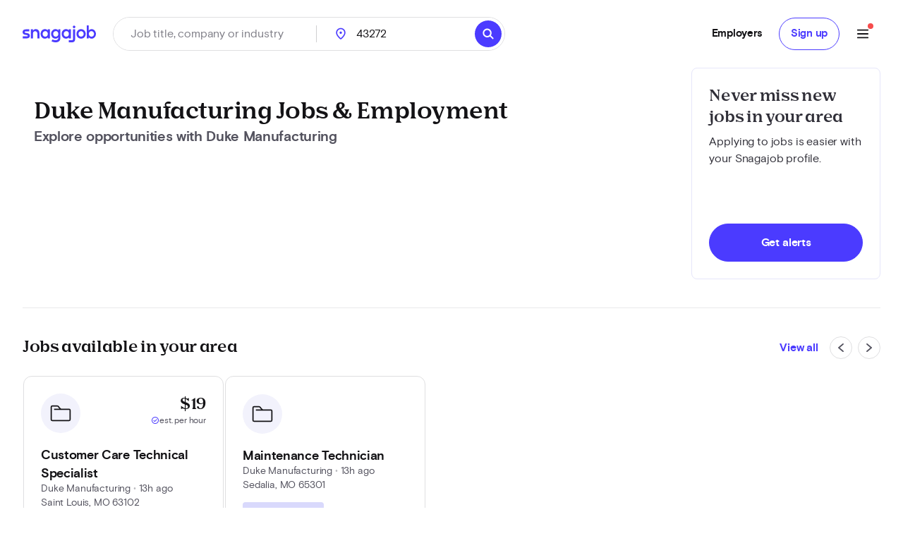

--- FILE ---
content_type: text/html; charset=utf-8
request_url: https://www.snagajob.com/company/duke+manufacturing
body_size: 25005
content:
<!DOCTYPE html><html lang="en" data-critters-container><head><link rel="preconnect" href="https://fonts.gstatic.com" crossorigin>
  <meta charset="utf-8">
  <title>Duke Manufacturing Jobs &amp; Employment Opportunities</title>
  <base href="/">
  <meta name="viewport" content="width=device-width, initial-scale=1">
  <meta name="google-site-verification" content="TeCRKtPW1oYWIAZ5frm-NWW1SNUYSvC29YiTegxDnts">
  <meta name="theme-color" content="#FFFFFF">
  <link rel="icon" type="image/x-icon" href="v2assets/saj/favicons/favicon.ico">
  <link rel="icon" sizes="192x192" href="v2assets/images/icons/icon.png">
  <link rel="apple-touch-icon" href="v2assets/images/icons/icon.png">
  <meta name="msapplication-square310x310logo" content="v2assets/images/icons/icon_largetile.png">
  <meta name="msapplication-square70x70logo" content="v2assets/images/icons/icon_smalltile.png">
  <meta name="msapplication-square150x150logo" content="v2assets/images/icons/icon_mediumtile.png">
  <meta name="msapplication-wide310x150logo" content="v2assets/images/icons/icon_widetile.png">
  <meta property="og:image" content="v2assets/images/facebook_site_share.png">
  <meta property="og:image:width" content="2500">
  <meta property="og:image:height" content="1313">
  <link rel="preload" as="font" type="font/woff2" href="v2assets/saj/fonts/basis-grotesque/basis-grotesque-bold.woff2" crossorigin async>
  <link rel="preload" as="font" type="font/woff2" href="v2assets/saj/fonts/basis-grotesque/basis-grotesque-regular.woff2" crossorigin async>
  <link rel="preload" as="font" type="font/woff2" href="v2assets/saj/fonts/snagajob-nib/snagajob-nib-bold.woff2" crossorigin async>
  <link rel="preconnect" href="https://www.facebook.com" crossorigin>
  <link rel="dns-prefetch" href="https://www.facebook.com" crossorigin>
  <style>@font-face{font-family:'Material Symbols Rounded';font-style:normal;font-weight:400;font-display:block;src:url(https://fonts.gstatic.com/s/materialsymbolsrounded/v311/syl0-zNym6YjUruM-QrEh7-nyTnjDwKNJ_190FjpZIvDmUSVOK7BDB_Qb9vUSzq3wzLK-P0J-V_Zs-QtQth3-jOcbTCVpeRL2w5rwZu2rIelXxc.woff2) format('woff2');}.material-symbols-rounded{font-family:'Material Symbols Rounded';font-weight:normal;font-style:normal;font-size:24px;line-height:1;letter-spacing:normal;text-transform:none;display:inline-block;white-space:nowrap;word-wrap:normal;direction:ltr;-webkit-font-feature-settings:'liga';-webkit-font-smoothing:antialiased;}</style>
<style>@font-face{font-family:Basis Grotesque Pro;src:url(/v2assets/saj/fonts/basis-grotesque/basis-grotesque-italic.woff2) format("woff2"),url(/v2assets/saj/fonts/basis-grotesque/basis-grotesque-italic.woff) format("woff");font-weight:400;font-style:italic;font-display:optional;unicode-range:U+0000-00FF,U+0131,U+0152-0153,U+02BB-02BC,U+02C6,U+02DA,U+02DC,U+2000-206F,U+2074,U+20AC,U+2122,U+2191,U+2193,U+2212,U+2215,U+FEFF,U+FFFD}@font-face{font-family:Basis Grotesque Pro;src:url(/v2assets/saj/fonts/basis-grotesque/basis-grotesque-bold.woff2) format("woff2"),url(/v2assets/saj/fonts/basis-grotesque/basis-grotesque-bold.woff) format("woff");font-weight:700;font-style:normal;font-display:optional;unicode-range:U+0000-00FF,U+0131,U+0152-0153,U+02BB-02BC,U+02C6,U+02DA,U+02DC,U+2000-206F,U+2074,U+20AC,U+2122,U+2191,U+2193,U+2212,U+2215,U+FEFF,U+FFFD}@font-face{font-family:Basis Grotesque Pro;src:url(/v2assets/saj/fonts/basis-grotesque/basis-grotesque-regular.woff2) format("woff2"),url(/v2assets/saj/fonts/basis-grotesque/basis-grotesque-regular.woff) format("woff");font-weight:400;font-style:normal;font-display:optional;unicode-range:U+0000-00FF,U+0131,U+0152-0153,U+02BB-02BC,U+02C6,U+02DA,U+02DC,U+2000-206F,U+2074,U+20AC,U+2122,U+2191,U+2193,U+2212,U+2215,U+FEFF,U+FFFD}@font-face{font-family:Basis Grotesque Pro;src:url(/v2assets/saj/fonts/basis-grotesque/basis-grotesque-bold-italic.woff2) format("woff2"),url(/v2assets/saj/fonts/basis-grotesque/basis-grotesque-bold-italic.woff) format("woff");font-weight:700;font-style:italic;font-display:optional;unicode-range:U+0000-00FF,U+0131,U+0152-0153,U+02BB-02BC,U+02C6,U+02DA,U+02DC,U+2000-206F,U+2074,U+20AC,U+2122,U+2191,U+2193,U+2212,U+2215,U+FEFF,U+FFFD}@font-face{font-family:Basis Grotesque Pro;src:url(/v2assets/saj/fonts/basis-grotesque/basis-grotesque-medium-italic.woff2) format("woff2"),url(/v2assets/saj/fonts/basis-grotesque/basis-grotesque-medium-italic.woff) format("woff");font-weight:500;font-style:italic;font-display:optional;unicode-range:U+0000-00FF,U+0131,U+0152-0153,U+02BB-02BC,U+02C6,U+02DA,U+02DC,U+2000-206F,U+2074,U+20AC,U+2122,U+2191,U+2193,U+2212,U+2215,U+FEFF,U+FFFD}@font-face{font-family:Basis Grotesque Pro;src:url(/v2assets/saj/fonts/basis-grotesque/basis-grotesque-medium.woff2) format("woff2"),url(/v2assets/saj/fonts/basis-grotesque/basis-grotesque-medium.woff) format("woff");font-weight:500;font-style:normal;font-display:optional;unicode-range:U+0000-00FF,U+0131,U+0152-0153,U+02BB-02BC,U+02C6,U+02DA,U+02DC,U+2000-206F,U+2074,U+20AC,U+2122,U+2191,U+2193,U+2212,U+2215,U+FEFF,U+FFFD}@font-face{font-family:Snagajob Nib Pro;src:url(/v2assets/saj/fonts/snagajob-nib/snagajob-nib-semi-bold.woff2) format("woff2"),url(/v2assets/saj/fonts/snagajob-nib/snagajob-nib-semi-bold.woff) format("woff");font-weight:600;font-style:normal;font-display:optional;unicode-range:U+0000-00FF,U+0131,U+0152-0153,U+02BB-02BC,U+02C6,U+02DA,U+02DC,U+2000-206F,U+2074,U+20AC,U+2122,U+2191,U+2193,U+2212,U+2215,U+FEFF,U+FFFD}@font-face{font-family:Snagajob Nib Pro;src:url(/v2assets/saj/fonts/snagajob-nib/snagajob-nib-bold.woff2) format("woff2"),url(/v2assets/saj/fonts/snagajob-nib/snagajob-nib-bold.woff) format("woff");font-weight:700;font-style:normal;font-display:optional;unicode-range:U+0000-00FF,U+0131,U+0152-0153,U+02BB-02BC,U+02C6,U+02DA,U+02DC,U+2000-206F,U+2074,U+20AC,U+2122,U+2191,U+2193,U+2212,U+2215,U+FEFF,U+FFFD}@font-face{font-family:Snagajob Nib Pro;src:url(/v2assets/saj/fonts/snagajob-nib/snagajob-nib-semi-bold-italic.woff2) format("woff2"),url(/v2assets/saj/fonts/snagajob-nib/snagajob-nib-semi-bold-italic.woff) format("woff");font-weight:600;font-style:italic;font-display:optional;unicode-range:U+0000-00FF,U+0131,U+0152-0153,U+02BB-02BC,U+02C6,U+02DA,U+02DC,U+2000-206F,U+2074,U+20AC,U+2122,U+2191,U+2193,U+2212,U+2215,U+FEFF,U+FFFD}@font-face{font-family:Snagajob Nib Pro;src:url(/v2assets/saj/fonts/snagajob-nib/snagajob-nib-bold-italic.woff2) format("woff2"),url(/v2assets/saj/fonts/snagajob-nib/snagajob-nib-bold-italic.woff) format("woff");font-weight:700;font-style:italic;font-display:optional;unicode-range:U+0000-00FF,U+0131,U+0152-0153,U+02BB-02BC,U+02C6,U+02DA,U+02DC,U+2000-206F,U+2074,U+20AC,U+2122,U+2191,U+2193,U+2212,U+2215,U+FEFF,U+FFFD}@font-face{font-family:Snagajob Nib Pro;src:url(/v2assets/saj/fonts/snagajob-nib/snagajob-nib-regular.woff2) format("woff2"),url(/v2assets/saj/fonts/snagajob-nib/snagajob-nib-regular.woff) format("woff");font-weight:400;font-style:normal;font-display:optional;unicode-range:U+0000-00FF,U+0131,U+0152-0153,U+02BB-02BC,U+02C6,U+02DA,U+02DC,U+2000-206F,U+2074,U+20AC,U+2122,U+2191,U+2193,U+2212,U+2215,U+FEFF,U+FFFD}@font-face{font-family:Snagajob Nib Pro;src:url(/v2assets/saj/fonts/snagajob-nib/snagajob-nib-italic.woff2) format("woff2"),url(/v2assets/saj/fonts/snagajob-nib/snagajob-nib-italic.woff) format("woff");font-weight:400;font-style:italic;font-display:optional;unicode-range:U+0000-00FF,U+0131,U+0152-0153,U+02BB-02BC,U+02C6,U+02DA,U+02DC,U+2000-206F,U+2074,U+20AC,U+2122,U+2191,U+2193,U+2212,U+2215,U+FEFF,U+FFFD}.container{display:block;max-width:1100px;padding:15px;margin:auto}*{box-sizing:border-box}*:focus-visible{outline:4px solid #d9d9fc}html{height:100vh;-webkit-font-smoothing:antialiased;text-rendering:optimizeLegibility;-webkit-overscroll-behavior-x:none}body{background-color:#fff;height:auto;min-height:auto;margin:0;padding:0;overflow-x:hidden}hr{border-top:none;border-left:none;border-right:none;border-bottom:solid 1px #a9a9af;margin:16px 0}[sajButton] [sajButtonSuffix].material-symbols-rounded{font-size:20px!important;align-self:center!important}[sajButtonSuffix].material-symbols-rounded{width:auto!important;height:auto!important}seeker-avatar .industry-icon>*{width:32px;height:32px}.sr-only{position:absolute;width:1px;height:1px;padding:0;margin:-1px;overflow:hidden;clip:rect(0,0,0,0);white-space:nowrap;border-width:0}.absolute{position:absolute}.relative{position:relative}.-right-\[6px\]{right:-6px}.-top-\[150px\]{top:-150px}.-top-\[6px\]{top:-6px}.left-8{left:8px}.left-\[14px\]{left:14px}.top-\[calc\(50\%-10px\)\]{top:calc(50% - 10px)}.z-20{z-index:20}.mx-16{margin-left:16px;margin-right:16px}.mx-4{margin-left:4px;margin-right:4px}.mx-\[1px\]{margin-left:1px;margin-right:1px}.mx-auto{margin-left:auto;margin-right:auto}.my-16{margin-top:16px;margin-bottom:16px}.my-32{margin-top:32px;margin-bottom:32px}.my-4{margin-top:4px;margin-bottom:4px}.my-40{margin-top:40px;margin-bottom:40px}.mb-0{margin-bottom:0}.mb-16{margin-bottom:16px}.mb-4{margin-bottom:4px}.mb-40{margin-bottom:40px}.mb-48{margin-bottom:48px}.mb-8{margin-bottom:8px}.mb-\[19px\]{margin-bottom:19px}.ml-16{margin-left:16px}.mr-4{margin-right:4px}.mr-8{margin-right:8px}.mt-0{margin-top:0}.mt-12{margin-top:12px}.mt-16{margin-top:16px}.mt-24{margin-top:24px}.mt-32{margin-top:32px}.block{display:block}.inline-block{display:inline-block}.\!flex{display:flex!important}.flex{display:flex}.inline-flex{display:inline-flex}.grid{display:grid}.hidden{display:none}.h-12{height:12px}.h-16{height:16px}.h-32{height:32px}.h-\[18px\]{height:18px}.h-\[20px\]{height:20px}.h-\[56px\]{height:56px}.h-fit{height:-moz-fit-content;height:fit-content}.h-full{height:100%}.min-h-\[104px\]{min-height:104px}.min-h-\[484px\]{min-height:484px}.w-12{width:12px}.w-16{width:16px}.w-32{width:32px}.w-\[18px\]{width:18px}.w-\[20px\]{width:20px}.w-\[56px\]{width:56px}.w-fit{width:-moz-fit-content;width:fit-content}.w-full{width:100%}.max-w-full{max-width:100%}.flex-1{flex:1 1 0%}.flex-\[0_0_auto\]{flex:0 0 auto}.cursor-pointer{cursor:pointer}.snap-x{scroll-snap-type:x var(--tw-scroll-snap-strictness)}.snap-mandatory{--tw-scroll-snap-strictness: mandatory}.list-none{list-style-type:none}.grid-cols-\[auto_52px\]{grid-template-columns:auto 52px}.grid-cols-\[min-content_1fr\]{grid-template-columns:min-content 1fr}.flex-row{flex-direction:row}.flex-col{flex-direction:column}.flex-wrap{flex-wrap:wrap}.items-start{align-items:flex-start}.items-end{align-items:flex-end}.items-center{align-items:center}.justify-center{justify-content:center}.justify-between{justify-content:space-between}.gap-16{gap:16px}.gap-24{gap:24px}.gap-4{gap:4px}.gap-8{gap:8px}.gap-x-8{-moz-column-gap:8px;column-gap:8px}.self-center{align-self:center}.\!overflow-auto{overflow:auto!important}.overflow-hidden{overflow:hidden}.overflow-scroll{overflow:scroll}.truncate{overflow:hidden;text-overflow:ellipsis;white-space:nowrap}.text-ellipsis{text-overflow:ellipsis}.whitespace-nowrap{white-space:nowrap}.whitespace-pre{white-space:pre}.rounded-12{border-radius:12px}.rounded-24{border-radius:24px}.rounded-4{border-radius:4px}.rounded-8{border-radius:8px}.rounded-\[100px\]{border-radius:100px}.rounded-\[28px\]{border-radius:28px}.rounded-\[4px\]{border-radius:4px}.rounded-full{border-radius:100%}.border{border-width:1px}.border-solid{border-style:solid}.border-gray-100{--tw-border-opacity: 1;border-color:rgb(233 233 234 / var(--tw-border-opacity))}.border-gray-200{--tw-border-opacity: 1;border-color:rgb(223 223 225 / var(--tw-border-opacity))}.border-primary-200{--tw-border-opacity: 1;border-color:rgb(230 230 250 / var(--tw-border-opacity))}.border-primary-500{--tw-border-opacity: 1;border-color:rgb(75 59 255 / var(--tw-border-opacity))}.\!bg-purple-300{--tw-bg-opacity: 1 !important;background-color:rgb(217 217 252 / var(--tw-bg-opacity))!important}.bg-gray-50{--tw-bg-opacity: 1;background-color:rgb(244 244 245 / var(--tw-bg-opacity))}.bg-primary-100{--tw-bg-opacity: 1;background-color:rgb(242 242 252 / var(--tw-bg-opacity))}.bg-primary-500{--tw-bg-opacity: 1;background-color:rgb(75 59 255 / var(--tw-bg-opacity))}.bg-white{--tw-bg-opacity: 1;background-color:rgb(255 255 255 / var(--tw-bg-opacity))}.p-16{padding:16px}.p-24{padding:24px}.\!py-24{padding-top:24px!important;padding-bottom:24px!important}.px-12{padding-left:12px;padding-right:12px}.px-16{padding-left:16px;padding-right:16px}.px-24{padding-left:24px;padding-right:24px}.py-12{padding-top:12px;padding-bottom:12px}.py-16{padding-top:16px;padding-bottom:16px}.py-8{padding-top:8px;padding-bottom:8px}.pl-0{padding-left:0}.pl-24{padding-left:24px}.pt-12{padding-top:12px}.pt-16{padding-top:16px}.text-left{text-align:left}.text-center{text-align:center}.text-right{text-align:right}.text-\[12px\]{font-size:12px}.text-\[18px\]{font-size:18px}.text-\[20px\]{font-size:20px}.font-bold{font-weight:700}.\!text-purple-600{--tw-text-opacity: 1 !important;color:rgb(57 33 215 / var(--tw-text-opacity))!important}.text-gray-400{--tw-text-opacity: 1;color:rgb(187 187 191 / var(--tw-text-opacity))}.text-gray-600{--tw-text-opacity: 1;color:rgb(126 125 134 / var(--tw-text-opacity))}.text-gray-700{--tw-text-opacity: 1;color:rgb(83 82 94 / var(--tw-text-opacity))}.text-gray-800{--tw-text-opacity: 1;color:rgb(48 47 56 / var(--tw-text-opacity))}.text-gray-900{--tw-text-opacity: 1;color:rgb(19 18 21 / var(--tw-text-opacity))}.text-primary-500{--tw-text-opacity: 1;color:rgb(75 59 255 / var(--tw-text-opacity))}.text-secondary-500{--tw-text-opacity: 1;color:rgb(112 255 230 / var(--tw-text-opacity))}.text-white{--tw-text-opacity: 1;color:rgb(255 255 255 / var(--tw-text-opacity))}.no-underline{text-decoration-line:none}.opacity-0{opacity:0}.shadow-300{--tw-shadow: 0px 6px 32px 0px #00000029;--tw-shadow-colored: 0px 6px 32px 0px var(--tw-shadow-color);box-shadow:var(--tw-ring-offset-shadow, 0 0 #0000),var(--tw-ring-shadow, 0 0 #0000),var(--tw-shadow)}.\!outline-0{outline-width:0px!important}.outline-0{outline-width:0px}.line-clamp-2{overflow:hidden;display:-webkit-box;-webkit-box-orient:vertical;-webkit-line-clamp:2}.heading-100{font-family:Basis Grotesque Pro,-apple-system,BlinkMacSystemFont,avenir next,avenir,segoe ui,helvetica neue,helvetica,Cantarell,Ubuntu,roboto,noto,arial,sans-serif;font-weight:700;line-height:26px;font-size:18px;letter-spacing:-.02rem}.heading-200{font-family:Basis Grotesque Pro,-apple-system,BlinkMacSystemFont,avenir next,avenir,segoe ui,helvetica neue,helvetica,Cantarell,Ubuntu,roboto,noto,arial,sans-serif;font-weight:700;line-height:28px;font-size:20px;letter-spacing:-.02rem}.heading-250{font-family:"Snagajob Nib Pro",Iowan Old Style,Apple Garamond,Baskerville,Times New Roman,Droid Serif,Times,Source Serif Pro,serif,Apple Color Emoji,Segoe UI Emoji,Segoe UI Symbol;font-weight:700;line-height:30px;font-size:22px;letter-spacing:-.02rem}.heading-400{font-family:"Snagajob Nib Pro",Iowan Old Style,Apple Garamond,Baskerville,Times New Roman,Droid Serif,Times,Source Serif Pro,serif,Apple Color Emoji,Segoe UI Emoji,Segoe UI Symbol;font-weight:700;line-height:44px;font-size:32px;letter-spacing:-.03rem}.body-md{font-family:Basis Grotesque Pro,-apple-system,BlinkMacSystemFont,avenir next,avenir,segoe ui,helvetica neue,helvetica,Cantarell,Ubuntu,roboto,noto,arial,sans-serif;font-weight:400;line-height:24px;font-size:16px;letter-spacing:-.01rem}.body-sm{font-family:Basis Grotesque Pro,-apple-system,BlinkMacSystemFont,avenir next,avenir,segoe ui,helvetica neue,helvetica,Cantarell,Ubuntu,roboto,noto,arial,sans-serif;font-weight:400;line-height:20px;font-size:14px;letter-spacing:-.01rem}.body-strong-sm{font-family:Basis Grotesque Pro,-apple-system,BlinkMacSystemFont,avenir next,avenir,segoe ui,helvetica neue,helvetica,Cantarell,Ubuntu,roboto,noto,arial,sans-serif;font-weight:700;line-height:20px;font-size:14px;letter-spacing:-.01rem}.ui-md{font-family:Basis Grotesque Pro,-apple-system,BlinkMacSystemFont,avenir next,avenir,segoe ui,helvetica neue,helvetica,Cantarell,Ubuntu,roboto,noto,arial,sans-serif;font-weight:400;line-height:20px;font-size:16px;letter-spacing:-.01rem}.ui-sm{font-family:Basis Grotesque Pro,-apple-system,BlinkMacSystemFont,avenir next,avenir,segoe ui,helvetica neue,helvetica,Cantarell,Ubuntu,roboto,noto,arial,sans-serif;font-weight:400;line-height:16px;font-size:14px;letter-spacing:-.01rem}.ui-xs{font-family:Basis Grotesque Pro,-apple-system,BlinkMacSystemFont,avenir next,avenir,segoe ui,helvetica neue,helvetica,Cantarell,Ubuntu,roboto,noto,arial,sans-serif;font-weight:400;line-height:16px;font-size:12px;letter-spacing:-.01rem}.ui-medium-md{font-family:Basis Grotesque Pro,-apple-system,BlinkMacSystemFont,avenir next,avenir,segoe ui,helvetica neue,helvetica,Cantarell,Ubuntu,roboto,noto,arial,sans-serif;font-weight:500;line-height:20px;font-size:16px;letter-spacing:-.01rem}.ui-medium-sm{font-family:Basis Grotesque Pro,-apple-system,BlinkMacSystemFont,avenir next,avenir,segoe ui,helvetica neue,helvetica,Cantarell,Ubuntu,roboto,noto,arial,sans-serif;font-weight:500;line-height:16px;font-size:14px;letter-spacing:-.01rem}.ui-strong-md{font-family:Basis Grotesque Pro,-apple-system,BlinkMacSystemFont,avenir next,avenir,segoe ui,helvetica neue,helvetica,Cantarell,Ubuntu,roboto,noto,arial,sans-serif;font-weight:700;line-height:20px;font-size:16px;letter-spacing:-.01rem}.no-scrollbar{-ms-overflow-style:none;scrollbar-width:none}.no-scrollbar::-webkit-scrollbar{display:none}*,:before,:after{box-sizing:border-box;border-width:0;border-style:solid;border-color:currentColor}:before,:after{--tw-content: ""}html{line-height:1.5;-webkit-text-size-adjust:100%;-moz-tab-size:4;tab-size:4;font-family:ui-sans-serif,system-ui,sans-serif,"Apple Color Emoji","Segoe UI Emoji",Segoe UI Symbol,"Noto Color Emoji";font-feature-settings:normal;font-variation-settings:normal;-webkit-tap-highlight-color:transparent}body{margin:0;line-height:inherit}hr{height:0;color:inherit;border-top-width:1px}h1,h2,h3{font-size:inherit;font-weight:inherit}a{color:inherit;text-decoration:inherit}strong{font-weight:bolder}button,input{font-family:inherit;font-feature-settings:inherit;font-variation-settings:inherit;font-size:100%;font-weight:inherit;line-height:inherit;letter-spacing:inherit;color:inherit;margin:0;padding:0}button{text-transform:none}button{-webkit-appearance:button;background-color:transparent;background-image:none}[type=search]{-webkit-appearance:textfield;outline-offset:-2px}h1,h2,h3,hr,p{margin:0}ul{list-style:none;margin:0;padding:0}input::placeholder{opacity:1;color:#9ca3af}button,[role=button]{cursor:pointer}img,svg{display:block;vertical-align:middle}img{max-width:100%;height:auto}svg{fill:currentColor}a:focus-visible:not([sajbutton]){border-radius:4px;box-shadow:0 0 0 4px #e6e6fa;outline:none}body{font-family:Basis Grotesque Pro,-apple-system,BlinkMacSystemFont,avenir next,avenir,segoe ui,helvetica neue,helvetica,Cantarell,Ubuntu,roboto,noto,arial,sans-serif;font-weight:400;line-height:24px;font-size:16px;letter-spacing:-.01rem}*,:before,:after{--tw-border-spacing-x: 0;--tw-border-spacing-y: 0;--tw-translate-x: 0;--tw-translate-y: 0;--tw-rotate: 0;--tw-skew-x: 0;--tw-skew-y: 0;--tw-scale-x: 1;--tw-scale-y: 1;--tw-pan-x: ;--tw-pan-y: ;--tw-pinch-zoom: ;--tw-scroll-snap-strictness: proximity;--tw-gradient-from-position: ;--tw-gradient-via-position: ;--tw-gradient-to-position: ;--tw-ordinal: ;--tw-slashed-zero: ;--tw-numeric-figure: ;--tw-numeric-spacing: ;--tw-numeric-fraction: ;--tw-ring-inset: ;--tw-ring-offset-width: 0px;--tw-ring-offset-color: #fff;--tw-ring-color: rgb(59 130 246 / .5);--tw-ring-offset-shadow: 0 0 #0000;--tw-ring-shadow: 0 0 #0000;--tw-shadow: 0 0 #0000;--tw-shadow-colored: 0 0 #0000;--tw-blur: ;--tw-brightness: ;--tw-contrast: ;--tw-grayscale: ;--tw-hue-rotate: ;--tw-invert: ;--tw-saturate: ;--tw-sepia: ;--tw-drop-shadow: ;--tw-backdrop-blur: ;--tw-backdrop-brightness: ;--tw-backdrop-contrast: ;--tw-backdrop-grayscale: ;--tw-backdrop-hue-rotate: ;--tw-backdrop-invert: ;--tw-backdrop-opacity: ;--tw-backdrop-saturate: ;--tw-backdrop-sepia: ;--tw-contain-size: ;--tw-contain-layout: ;--tw-contain-paint: ;--tw-contain-style: }.container{width:100%}@media (min-width: 600px){.container{max-width:600px}}@media (min-width: 840px){.container{max-width:840px}}@media (min-width: 960px){.container{max-width:960px}}@media (min-width: 1280px){.container{max-width:1280px}}.empty\:hidden:empty{display:none}.focus-within\:border-primary-500:focus-within{--tw-border-opacity: 1;border-color:rgb(75 59 255 / var(--tw-border-opacity))}.hover\:\!border-gray-50:hover{--tw-border-opacity: 1 !important;border-color:rgb(244 244 245 / var(--tw-border-opacity))!important}.hover\:border-gray-500:hover{--tw-border-opacity: 1;border-color:rgb(169 169 175 / var(--tw-border-opacity))}.hover\:border-primary-600:hover{--tw-border-opacity: 1;border-color:rgb(57 33 215 / var(--tw-border-opacity))}.hover\:\!bg-gray-50:hover{--tw-bg-opacity: 1 !important;background-color:rgb(244 244 245 / var(--tw-bg-opacity))!important}.hover\:bg-primary-200:hover{--tw-bg-opacity: 1;background-color:rgb(230 230 250 / var(--tw-bg-opacity))}.hover\:bg-primary-600:hover{--tw-bg-opacity: 1;background-color:rgb(57 33 215 / var(--tw-bg-opacity))}.hover\:text-primary-600:hover{--tw-text-opacity: 1;color:rgb(57 33 215 / var(--tw-text-opacity))}.focus-visible\:top-8:focus-visible{top:8px}.focus-visible\:border-primary-200:focus-visible{--tw-border-opacity: 1;border-color:rgb(230 230 250 / var(--tw-border-opacity))}.focus-visible\:border-primary-500:focus-visible{--tw-border-opacity: 1;border-color:rgb(75 59 255 / var(--tw-border-opacity))}.focus-visible\:opacity-100:focus-visible{opacity:1}.focus-visible\:outline:focus-visible{outline-style:solid}.focus-visible\:outline-0:focus-visible{outline-width:0px}.focus-visible\:outline-4:focus-visible{outline-width:4px}.focus-visible\:outline-offset-2:focus-visible{outline-offset:2px}.focus-visible\:outline-primary-200:focus-visible{outline-color:#e6e6fa}.focus-visible\:ring-4:focus-visible{--tw-ring-offset-shadow: var(--tw-ring-inset) 0 0 0 var(--tw-ring-offset-width) var(--tw-ring-offset-color);--tw-ring-shadow: var(--tw-ring-inset) 0 0 0 calc(4px + var(--tw-ring-offset-width)) var(--tw-ring-color);box-shadow:var(--tw-ring-offset-shadow),var(--tw-ring-shadow),var(--tw-shadow, 0 0 #0000)}.focus-visible\:ring-\[3px\]:focus-visible{--tw-ring-offset-shadow: var(--tw-ring-inset) 0 0 0 var(--tw-ring-offset-width) var(--tw-ring-offset-color);--tw-ring-shadow: var(--tw-ring-inset) 0 0 0 calc(3px + var(--tw-ring-offset-width)) var(--tw-ring-color);box-shadow:var(--tw-ring-offset-shadow),var(--tw-ring-shadow),var(--tw-shadow, 0 0 #0000)}.focus-visible\:ring-inset:focus-visible{--tw-ring-inset: inset}.focus-visible\:ring-primary-300:focus-visible{--tw-ring-opacity: 1;--tw-ring-color: rgb(217 217 252 / var(--tw-ring-opacity))}.disabled\:text-gray-300:disabled{--tw-text-opacity: 1;color:rgb(207 207 209 / var(--tw-text-opacity))}.disabled\:hover\:border-gray-200:hover:disabled{--tw-border-opacity: 1;border-color:rgb(223 223 225 / var(--tw-border-opacity))}.children\:h-16>*{height:16px}.children\:flex-\[0_0_85\%\]>*{flex:0 0 85%}.children\:snap-center>*{scroll-snap-align:center}.children\:\!ring-\[0px\]>*{--tw-ring-offset-shadow: var(--tw-ring-inset) 0 0 0 var(--tw-ring-offset-width) var(--tw-ring-offset-color) !important;--tw-ring-shadow: var(--tw-ring-inset) 0 0 0 calc(0px + var(--tw-ring-offset-width)) var(--tw-ring-color) !important;box-shadow:var(--tw-ring-offset-shadow),var(--tw-ring-shadow),var(--tw-shadow, 0 0 #0000)!important}@media (min-width: 600px){.tablet\:\!mx-0{margin-left:0!important;margin-right:0!important}.tablet\:ml-24{margin-left:24px}.tablet\:mr-24{margin-right:24px}.tablet\:mt-0{margin-top:0}.tablet\:flex{display:flex}.tablet\:px-32{padding-left:32px;padding-right:32px}.tablet\:heading-300{font-family:Basis Grotesque Pro,-apple-system,BlinkMacSystemFont,avenir next,avenir,segoe ui,helvetica neue,helvetica,Cantarell,Ubuntu,roboto,noto,arial,sans-serif;font-weight:700;line-height:32px;font-size:24px;letter-spacing:-.02rem}.tablet\:first\:\!ml-0:first-child{margin-left:0!important}.tablet\:last\:\!mr-0:last-child{margin-right:0!important}.tablet\:children\:flex-\[0_0_calc\(100\%_\/_2_-_12px\)\]>*{flex:0 0 calc(50% - 12px)}.tablet\:child\(2n\+1\)\:snap-start>*:nth-child(odd){scroll-snap-align:start}.tablet\:not-child\(2n\+1\)\:snap-align-none>*:not(:nth-child(odd)){scroll-snap-align:none}}@media (min-width: 840px){.tablet-lg\:children\:flex-\[0_0_calc\(100\%_\/_3_-_16px\)\]>*{flex:0 0 calc(100% / 3 - 16px)}.tablet-lg\:child\(3n\+1\)\:snap-start>*:nth-child(3n+1){scroll-snap-align:start}.tablet-lg\:not-child\(3n\+1\)\:snap-align-none>*:not(:nth-child(3n+1)){scroll-snap-align:none}}@media (min-width: 960px){.desktop\:left-24{left:24px}.desktop\:mx-8{margin-left:8px;margin-right:8px}.desktop\:my-0{margin-top:0;margin-bottom:0}.desktop\:mt-0{margin-top:0}.desktop\:block{display:block}.desktop\:flex{display:flex}.desktop\:hidden{display:none}.desktop\:min-h-\[300px\]{min-height:300px}.desktop\:w-\[22\%\]{width:22%}.desktop\:w-\[72\%\]{width:72%}.desktop\:max-w-\[1280px\]{max-width:1280px}.desktop\:p-24{padding:24px}.desktop\:children\:flex-\[0_0_calc\(100\%_\/_4_-_18px\)\]>*{flex:0 0 calc(25% - 18px)}.desktop\:child\(4n\+1\)\:snap-start>*:nth-child(4n+1){scroll-snap-align:start}.desktop\:not-child\(4n\+1\)\:snap-align-none>*:not(:nth-child(4n+1)){scroll-snap-align:none}}
</style><link rel="stylesheet" href="worker-marketing-app/styles.a6f16a034bc1fdf9.css" media="print" onload="this.media='all'"><noscript><link rel="stylesheet" href="worker-marketing-app/styles.a6f16a034bc1fdf9.css"></noscript><link rel="canonical" href="https://www.snagajob.com/company/duke+manufacturing"><style ng-app-id="ng">[_nghost-ng-c3469829097]:empty{display:none}

/*# sourceMappingURL=mobile-navigation-bar.component.ts-angular-inline--46.css.map*/</style><style ng-app-id="ng">[_nghost-ng-c3545330130]{display:block;width:100%}.stickyHeader[_nghost-ng-c3545330130]{position:sticky;top:0;z-index:20}@media (min-width: 960px){.stickyHeader[_nghost-ng-c3545330130]{position:static;z-index:0}}.transparent-background[_nghost-ng-c3545330130]   header[_ngcontent-ng-c3545330130]{background:transparent}[_nghost-ng-c3545330130]   .updates-drawer-container[_ngcontent-ng-c3545330130]{overflow:visible;z-index:50}[_nghost-ng-c3545330130]   .updates-drawer-container[_ngcontent-ng-c3545330130]   .mat-drawer[_ngcontent-ng-c3545330130]{width:100vw;height:100vh;background-color:#fff;position:fixed;top:0;box-shadow:-4px 0 8px -5px #29283666}@media (min-width: 600px){[_nghost-ng-c3545330130]   .updates-drawer-container[_ngcontent-ng-c3545330130]   .mat-drawer[_ngcontent-ng-c3545330130]{height:calc(100vh - 102px);width:340px}}</style><style ng-app-id="ng">[sajbutton][disabled][_ngcontent-ng-c220151735]{opacity:.45;pointer-events:none}.footer[_ngcontent-ng-c220151735]{min-height:300px;margin-top:0;background-color:#f4f4f5;color:#131215;padding:32px}.footer[_ngcontent-ng-c220151735]   .container[_ngcontent-ng-c220151735]{padding:0}@media (min-width: 960px) and (max-width: 1279.99px),(min-width: 1280px) and (max-width: 1919.99px),(min-width: 1920px){.footer[_ngcontent-ng-c220151735]{margin-top:0;padding:64px 16px 16px}}.footer[_ngcontent-ng-c220151735]   a[_ngcontent-ng-c220151735]:active, .footer[_ngcontent-ng-c220151735]   a[_ngcontent-ng-c220151735]:link, .footer[_ngcontent-ng-c220151735]   a[_ngcontent-ng-c220151735]:visited{color:#302f38}.footer[_ngcontent-ng-c220151735]   a[_ngcontent-ng-c220151735]:hover{text-decoration:underline}.footer[_ngcontent-ng-c220151735]   h2.mobile[_ngcontent-ng-c220151735]{padding:14px 0;margin:0}.footer[_ngcontent-ng-c220151735]   .logo[_ngcontent-ng-c220151735]{display:block;width:121px;margin:24px auto}.footer[_ngcontent-ng-c220151735]   .columns[_ngcontent-ng-c220151735]{max-width:100%;display:block}@media (min-width: 960px) and (max-width: 1279.99px),(min-width: 1280px) and (max-width: 1919.99px),(min-width: 1920px){.footer[_ngcontent-ng-c220151735]   .columns[_ngcontent-ng-c220151735]{display:grid;grid-template-columns:200px 200px auto 140px;grid-column-gap:64px;border-bottom:1px solid #dfdfe1;margin:auto auto 24px;padding-bottom:8px}}.footer[_ngcontent-ng-c220151735]   .columns[_ngcontent-ng-c220151735]   .accordion[_ngcontent-ng-c220151735]{border-bottom:1px solid #dfdfe1;font-size:16px;text-align:left;-ms-grid-column:1;-ms-grid-row:2}@media (min-width: 960px) and (max-width: 1279.99px),(min-width: 1280px) and (max-width: 1919.99px),(min-width: 1920px){.footer[_ngcontent-ng-c220151735]   .columns[_ngcontent-ng-c220151735]   .accordion[_ngcontent-ng-c220151735]{border-bottom:none!important}}.footer[_ngcontent-ng-c220151735]   .columns[_ngcontent-ng-c220151735]   .accordion[_ngcontent-ng-c220151735] > div[_ngcontent-ng-c220151735]{display:block;text-align:left}.footer[_ngcontent-ng-c220151735]   .columns[_ngcontent-ng-c220151735]   .accordion[_ngcontent-ng-c220151735]:first-child{-ms-grid-column:1;-ms-grid-row:1}.footer[_ngcontent-ng-c220151735]   .columns[_ngcontent-ng-c220151735]   .accordion[_ngcontent-ng-c220151735]:last-child{-ms-grid-column:5;-ms-grid-row:1}.footer[_ngcontent-ng-c220151735]   .columns[_ngcontent-ng-c220151735]   .accordion[_ngcontent-ng-c220151735]   .accordion-header.mobile[_ngcontent-ng-c220151735]{display:flex}@media (min-width: 960px) and (max-width: 1279.99px),(min-width: 1280px) and (max-width: 1919.99px),(min-width: 1920px){.footer[_ngcontent-ng-c220151735]   .columns[_ngcontent-ng-c220151735]   .accordion[_ngcontent-ng-c220151735]   .accordion-header.mobile[_ngcontent-ng-c220151735]{display:none}}.footer[_ngcontent-ng-c220151735]   .columns[_ngcontent-ng-c220151735]   .accordion[_ngcontent-ng-c220151735]   .accordion-header.desktop[_ngcontent-ng-c220151735]{display:none}@media (min-width: 960px) and (max-width: 1279.99px),(min-width: 1280px) and (max-width: 1919.99px),(min-width: 1920px){.footer[_ngcontent-ng-c220151735]   .columns[_ngcontent-ng-c220151735]   .accordion[_ngcontent-ng-c220151735]   .accordion-header.desktop[_ngcontent-ng-c220151735]{display:block}}.footer[_ngcontent-ng-c220151735]   .columns[_ngcontent-ng-c220151735]   .accordion[_ngcontent-ng-c220151735]   button.accordion-header[_ngcontent-ng-c220151735]{display:flex;justify-content:space-between;width:100%;padding:14px 0}.footer[_ngcontent-ng-c220151735]   .columns[_ngcontent-ng-c220151735]   .accordion[_ngcontent-ng-c220151735]   .toggle-icon[_ngcontent-ng-c220151735]{visibility:visible}@media (min-width: 960px) and (max-width: 1279.99px),(min-width: 1280px) and (max-width: 1919.99px),(min-width: 1920px){.footer[_ngcontent-ng-c220151735]   .columns[_ngcontent-ng-c220151735]   .accordion[_ngcontent-ng-c220151735]   .toggle-icon[_ngcontent-ng-c220151735]{visibility:hidden}}.footer[_ngcontent-ng-c220151735]   .columns[_ngcontent-ng-c220151735]   .accordion[_ngcontent-ng-c220151735]   .toggle-icon[_ngcontent-ng-c220151735]   i[_ngcontent-ng-c220151735]:focus-visible{outline:none;border:none}.footer[_ngcontent-ng-c220151735]   .columns[_ngcontent-ng-c220151735]   ul[_ngcontent-ng-c220151735]{display:none}@media (min-width: 960px) and (max-width: 1279.99px),(min-width: 1280px) and (max-width: 1919.99px),(min-width: 1920px){.footer[_ngcontent-ng-c220151735]   .columns[_ngcontent-ng-c220151735]   ul[_ngcontent-ng-c220151735]{display:block}}.footer[_ngcontent-ng-c220151735]   .columns[_ngcontent-ng-c220151735]   ul.show[_ngcontent-ng-c220151735]{display:block}.footer[_ngcontent-ng-c220151735]   .legal-links[_ngcontent-ng-c220151735]{display:flex;flex-flow:row wrap;align-items:flex-start}.footer[_ngcontent-ng-c220151735]   ul[_ngcontent-ng-c220151735]{list-style:none;padding:0}.footer[_ngcontent-ng-c220151735]   ul[_ngcontent-ng-c220151735]   li[_ngcontent-ng-c220151735]{padding-bottom:8px}@media (min-width: 960px) and (max-width: 1279.99px),(min-width: 1280px) and (max-width: 1919.99px),(min-width: 1920px){.footer[_ngcontent-ng-c220151735]   ul[_ngcontent-ng-c220151735]   li[_ngcontent-ng-c220151735]{padding-bottom:16px}}.footer[_ngcontent-ng-c220151735]   .legal[_ngcontent-ng-c220151735]{font-size:12px;margin-top:16px}@media (min-width: 960px) and (max-width: 1279.99px),(min-width: 1280px) and (max-width: 1919.99px),(min-width: 1920px){.footer[_ngcontent-ng-c220151735]   .legal[_ngcontent-ng-c220151735]{font-size:14px!important;margin-top:0}}.footer[_ngcontent-ng-c220151735]   .legal[_ngcontent-ng-c220151735]   ul[_ngcontent-ng-c220151735]{list-style:none;display:inline-flex}.footer[_ngcontent-ng-c220151735]   .legal[_ngcontent-ng-c220151735]   ul[_ngcontent-ng-c220151735]   li[_ngcontent-ng-c220151735]{margin-right:20px}.footer[_ngcontent-ng-c220151735]   .legal[_ngcontent-ng-c220151735]   ul[_ngcontent-ng-c220151735]   li[_ngcontent-ng-c220151735]   i[_ngcontent-ng-c220151735]{font-size:16px}.footer[_ngcontent-ng-c220151735]   .stores[_ngcontent-ng-c220151735]   a[_ngcontent-ng-c220151735]{padding:0;margin:0 16px 0 0;display:inline-block;font-size:0}@media (min-width: 960px) and (max-width: 1279.99px),(min-width: 1280px) and (max-width: 1919.99px),(min-width: 1920px){.footer[_ngcontent-ng-c220151735]   .stores[_ngcontent-ng-c220151735]   a[_ngcontent-ng-c220151735]{margin-right:0}}.footer[_ngcontent-ng-c220151735]   .stores[_ngcontent-ng-c220151735]   img[_ngcontent-ng-c220151735]{width:120px}@media (min-width: 960px) and (max-width: 1279.99px),(min-width: 1280px) and (max-width: 1919.99px),(min-width: 1920px){.footer[_ngcontent-ng-c220151735]   .stores[_ngcontent-ng-c220151735]   img[_ngcontent-ng-c220151735]{width:135px}}.footer[_ngcontent-ng-c220151735]   .social[_ngcontent-ng-c220151735]{grid-column:span 4;text-align:left;font-size:16px!important}@media (min-width: 960px) and (max-width: 1279.99px),(min-width: 1280px) and (max-width: 1919.99px),(min-width: 1920px){.footer[_ngcontent-ng-c220151735]   .social[_ngcontent-ng-c220151735]{text-align:right}}.footer[_ngcontent-ng-c220151735]   .social[_ngcontent-ng-c220151735]   ul[_ngcontent-ng-c220151735]{display:inherit;margin-top:32px}@media (min-width: 960px) and (max-width: 1279.99px),(min-width: 1280px) and (max-width: 1919.99px),(min-width: 1920px){.footer[_ngcontent-ng-c220151735]   .social[_ngcontent-ng-c220151735]   ul[_ngcontent-ng-c220151735]{margin-top:0;margin-right:4px}}.footer[_ngcontent-ng-c220151735]   .social[_ngcontent-ng-c220151735]   ul[_ngcontent-ng-c220151735]   li[_ngcontent-ng-c220151735]{display:inline-block;margin-left:0;margin-right:32px}@media (min-width: 960px) and (max-width: 1279.99px),(min-width: 1280px) and (max-width: 1919.99px),(min-width: 1920px){.footer[_ngcontent-ng-c220151735]   .social[_ngcontent-ng-c220151735]   ul[_ngcontent-ng-c220151735]   li[_ngcontent-ng-c220151735]{margin-left:24px;margin-right:0}}.footer[_ngcontent-ng-c220151735]   .hide-mobile[_ngcontent-ng-c220151735]{display:none}@media (min-width: 960px) and (max-width: 1279.99px),(min-width: 1280px) and (max-width: 1919.99px),(min-width: 1920px){.footer[_ngcontent-ng-c220151735]   .hide-mobile[_ngcontent-ng-c220151735]{display:inherit}}.footer[_ngcontent-ng-c220151735]   .show-mobile[_ngcontent-ng-c220151735]{display:inherit}@media (min-width: 960px) and (max-width: 1279.99px),(min-width: 1280px) and (max-width: 1919.99px),(min-width: 1920px){.footer[_ngcontent-ng-c220151735]   .show-mobile[_ngcontent-ng-c220151735]{display:none}}</style><style ng-app-id="ng">[_nghost-ng-c1582118416]{display:block;width:100%}[_nghost-ng-c1582118416]   header[_ngcontent-ng-c1582118416]{min-height:78px}[_nghost-ng-c1582118416]   header.no-padding[_ngcontent-ng-c1582118416]{padding-top:0;padding-bottom:0}[_nghost-ng-c1582118416]   header[_ngcontent-ng-c1582118416]     nav-item{margin-right:0}[_nghost-ng-c1582118416]   .login-button-container[_ngcontent-ng-c1582118416]   button[_ngcontent-ng-c1582118416], [_nghost-ng-c1582118416]   .login-button-container[_ngcontent-ng-c1582118416]   a[_ngcontent-ng-c1582118416]{width:100%}[_nghost-ng-c1582118416]   mobile-menu-header[_ngcontent-ng-c1582118416]   button[_ngcontent-ng-c1582118416]{background:none;border:none;padding:0}[_nghost-ng-c1582118416]   .top-level-nav[_ngcontent-ng-c1582118416]{background:none;color:inherit;font:inherit;cursor:pointer;outline:inherit;width:100%;display:flex;align-items:center;justify-content:space-between}</style><style ng-app-id="ng">[_nghost-ng-c1477460928]{display:grid;align-items:center;color:#fff;padding:12px 16px;position:relative;background:#fff;grid-template-columns:auto 1fr;min-height:102px}@media (min-width: 960px){[_nghost-ng-c1477460928]{grid-template-columns:auto auto 1fr;padding:12px 32px}}[_nghost-ng-c1477460928]   .logo-container[_ngcontent-ng-c1477460928], [_nghost-ng-c1477460928]   .logo-container[_ngcontent-ng-c1477460928]   a[_ngcontent-ng-c1477460928]{display:flex}.utility-nav[_nghost-ng-c1477460928]   .logo-container[_ngcontent-ng-c1477460928]{display:none}.utility-nav[_nghost-ng-c1477460928]   .nav-container[_ngcontent-ng-c1477460928]{grid-column:1/3;grid-row:1/2;justify-content:space-evenly}@media (min-width: 960px){.utility-nav[_nghost-ng-c1477460928]   .logo-container[_ngcontent-ng-c1477460928]{display:block}.utility-nav[_nghost-ng-c1477460928]   .nav-container[_ngcontent-ng-c1477460928]{grid-column:3/4;grid-row:1/2;display:flex;justify-content:flex-end}}[_nghost-ng-c1477460928]   .logo[_ngcontent-ng-c1477460928]{width:120px;grid-column:1/2;grid-row:1/2}[_nghost-ng-c1477460928]   .icon-search[_ngcontent-ng-c1477460928]{font-size:28px;color:#fff}[_nghost-ng-c1477460928]   freeform-search-control[_ngcontent-ng-c1477460928]{grid-column:1/4;grid-row:2/3;margin-right:0}[_nghost-ng-c1477460928]   freeform-search-control.search-top-indent[_ngcontent-ng-c1477460928]{margin-bottom:16px}@media (min-width: 600px){[_nghost-ng-c1477460928]   freeform-search-control[_ngcontent-ng-c1477460928]{grid-column:2/3;grid-row:1/2;margin-right:16px}[_nghost-ng-c1477460928]   freeform-search-control.search-top-indent[_ngcontent-ng-c1477460928]{margin-bottom:0}}[_nghost-ng-c1477460928]   .nav-container[_ngcontent-ng-c1477460928]{grid-column:3/4;grid-row:1/2;justify-content:flex-end;display:flex;flex:1;white-space:nowrap}</style><style ng-app-id="ng">[_nghost-ng-c2821351550]{position:relative}[_nghost-ng-c2821351550]   .default-subnav[_ngcontent-ng-c2821351550]{border-radius:8px;box-shadow:0 2px 4px -1px #0003,0 4px 5px #00000024,0 1px 10px #0000001f;overflow:auto;padding:0;position:absolute;top:100%;z-index:1001}[_nghost-ng-c2821351550]   .old-button.nav-item[_ngcontent-ng-c2821351550]{border:0;font-size:16px;background:transparent}[_nghost-ng-c2821351550]   .old-button.nav-item[_ngcontent-ng-c2821351550]:focus-visible{outline-offset:2px}[_nghost-ng-c2821351550]   .old-button.nav-item.show-border[_ngcontent-ng-c2821351550]{padding:8px 24px;line-height:14px;border-radius:20px;border:1px solid #d9d9fc}[_nghost-ng-c2821351550]   a[_ngcontent-ng-c2821351550], [_nghost-ng-c2821351550]   .old-button[_ngcontent-ng-c2821351550], [_nghost-ng-c2821351550]   div[_ngcontent-ng-c2821351550], [_nghost-ng-c2821351550]   span.item-content[_ngcontent-ng-c2821351550]{display:flex;align-items:center;font-size:15px;line-height:20px;letter-spacing:-.02em;font-weight:700}[_nghost-ng-c2821351550]   a[_ngcontent-ng-c2821351550]   span.item-content.has-icon[_ngcontent-ng-c2821351550], [_nghost-ng-c2821351550]   .old-button[_ngcontent-ng-c2821351550]   span.item-content.has-icon[_ngcontent-ng-c2821351550], [_nghost-ng-c2821351550]   div[_ngcontent-ng-c2821351550]   span.item-content.has-icon[_ngcontent-ng-c2821351550], [_nghost-ng-c2821351550]   span.item-content[_ngcontent-ng-c2821351550]   span.item-content.has-icon[_ngcontent-ng-c2821351550]{flex-direction:column}[_nghost-ng-c2821351550]   a[_ngcontent-ng-c2821351550]   span.item-content.has-icon[_ngcontent-ng-c2821351550]   .menu-item-text[_ngcontent-ng-c2821351550], [_nghost-ng-c2821351550]   .old-button[_ngcontent-ng-c2821351550]   span.item-content.has-icon[_ngcontent-ng-c2821351550]   .menu-item-text[_ngcontent-ng-c2821351550], [_nghost-ng-c2821351550]   div[_ngcontent-ng-c2821351550]   span.item-content.has-icon[_ngcontent-ng-c2821351550]   .menu-item-text[_ngcontent-ng-c2821351550], [_nghost-ng-c2821351550]   span.item-content[_ngcontent-ng-c2821351550]   span.item-content.has-icon[_ngcontent-ng-c2821351550]   .menu-item-text[_ngcontent-ng-c2821351550]{margin-left:8px}@media (max-width: 599.99px),(min-width: 600px) and (max-width: 959.99px),(min-width: 960px) and (max-width: 1279.99px){[_nghost-ng-c2821351550]   a[_ngcontent-ng-c2821351550]   span.item-content.has-icon[_ngcontent-ng-c2821351550]   .menu-item-text[_ngcontent-ng-c2821351550], [_nghost-ng-c2821351550]   .old-button[_ngcontent-ng-c2821351550]   span.item-content.has-icon[_ngcontent-ng-c2821351550]   .menu-item-text[_ngcontent-ng-c2821351550], [_nghost-ng-c2821351550]   div[_ngcontent-ng-c2821351550]   span.item-content.has-icon[_ngcontent-ng-c2821351550]   .menu-item-text[_ngcontent-ng-c2821351550], [_nghost-ng-c2821351550]   span.item-content[_ngcontent-ng-c2821351550]   span.item-content.has-icon[_ngcontent-ng-c2821351550]   .menu-item-text[_ngcontent-ng-c2821351550]{font-size:14px;font-weight:600;margin-top:8px;line-height:20px}[_nghost-ng-c2821351550]   a[_ngcontent-ng-c2821351550]   span.item-content.has-icon[_ngcontent-ng-c2821351550]   .nav-icon[_ngcontent-ng-c2821351550], [_nghost-ng-c2821351550]   .old-button[_ngcontent-ng-c2821351550]   span.item-content.has-icon[_ngcontent-ng-c2821351550]   .nav-icon[_ngcontent-ng-c2821351550], [_nghost-ng-c2821351550]   div[_ngcontent-ng-c2821351550]   span.item-content.has-icon[_ngcontent-ng-c2821351550]   .nav-icon[_ngcontent-ng-c2821351550], [_nghost-ng-c2821351550]   span.item-content[_ngcontent-ng-c2821351550]   span.item-content.has-icon[_ngcontent-ng-c2821351550]   .nav-icon[_ngcontent-ng-c2821351550]{margin-right:0}}[_nghost-ng-c2821351550]   a[_ngcontent-ng-c2821351550], [_nghost-ng-c2821351550]   .old-button[_ngcontent-ng-c2821351550]{padding:12px 16px}[_nghost-ng-c2821351550]   .no-padding[_ngcontent-ng-c2821351550]   a[_ngcontent-ng-c2821351550], [_nghost-ng-c2821351550]   .no-padding[_ngcontent-ng-c2821351550]   .old-button[_ngcontent-ng-c2821351550]{padding:0}.selected[_nghost-ng-c2821351550]   a[_ngcontent-ng-c2821351550], .selected[_nghost-ng-c2821351550]   .old-button[_ngcontent-ng-c2821351550], .selected[_nghost-ng-c2821351550]   div[_ngcontent-ng-c2821351550], .selected[_nghost-ng-c2821351550]   span.item-content[_ngcontent-ng-c2821351550]{color:#4b3bff}  .mat-mdc-menu-panel.mat-mdc-menu-panel{border-radius:8px!important;background-color:#fff}  .mat-mdc-menu-panel.mat-mdc-menu-panel.custom-subnav{max-width:556px;max-height:800px}  .mat-mdc-menu-panel.mat-mdc-menu-panel .mat-mdc-menu-content{padding:0}</style><style ng-app-id="ng">mat-menu{display:none}.mat-mdc-menu-content{margin:0;padding:8px 0;list-style-type:none}.mat-mdc-menu-content:focus{outline:none}.mat-mdc-menu-content,.mat-mdc-menu-content .mat-mdc-menu-item .mat-mdc-menu-item-text{-moz-osx-font-smoothing:grayscale;-webkit-font-smoothing:antialiased;white-space:normal;font-family:var(--mat-menu-item-label-text-font);line-height:var(--mat-menu-item-label-text-line-height);font-size:var(--mat-menu-item-label-text-size);letter-spacing:var(--mat-menu-item-label-text-tracking);font-weight:var(--mat-menu-item-label-text-weight)}.mat-mdc-menu-panel{min-width:112px;max-width:280px;overflow:auto;-webkit-overflow-scrolling:touch;box-sizing:border-box;outline:0;border-radius:var(--mat-menu-container-shape);background-color:var(--mat-menu-container-color);will-change:transform,opacity}.mat-mdc-menu-panel.ng-animating{pointer-events:none}.cdk-high-contrast-active .mat-mdc-menu-panel{outline:solid 1px}.mat-mdc-menu-item{display:flex;position:relative;align-items:center;justify-content:flex-start;overflow:hidden;padding:0;padding-left:16px;padding-right:16px;-webkit-user-select:none;user-select:none;cursor:pointer;outline:none;border:none;-webkit-tap-highlight-color:rgba(0,0,0,0);cursor:pointer;width:100%;text-align:left;box-sizing:border-box;color:inherit;font-size:inherit;background:none;text-decoration:none;margin:0;align-items:center;min-height:48px}.mat-mdc-menu-item:focus{outline:none}[dir=rtl] .mat-mdc-menu-item,.mat-mdc-menu-item[dir=rtl]{padding-left:16px;padding-right:16px}.mat-mdc-menu-item::-moz-focus-inner{border:0}.mat-mdc-menu-item,.mat-mdc-menu-item:visited,.mat-mdc-menu-item:link{color:var(--mat-menu-item-label-text-color)}.mat-mdc-menu-item .mat-icon-no-color,.mat-mdc-menu-item .mat-mdc-menu-submenu-icon{color:var(--mat-menu-item-icon-color)}.mat-mdc-menu-item[disabled]{cursor:default;opacity:.38}.mat-mdc-menu-item[disabled]::after{display:block;position:absolute;content:"";top:0;left:0;bottom:0;right:0}.mat-mdc-menu-item .mat-icon{margin-right:16px}[dir=rtl] .mat-mdc-menu-item{text-align:right}[dir=rtl] .mat-mdc-menu-item .mat-icon{margin-right:0;margin-left:16px}.mat-mdc-menu-item.mat-mdc-menu-item-submenu-trigger{padding-right:32px}[dir=rtl] .mat-mdc-menu-item.mat-mdc-menu-item-submenu-trigger{padding-right:16px;padding-left:32px}.mat-mdc-menu-item:not([disabled]):hover{background-color:var(--mat-menu-item-hover-state-layer-color)}.mat-mdc-menu-item:not([disabled]).cdk-program-focused,.mat-mdc-menu-item:not([disabled]).cdk-keyboard-focused,.mat-mdc-menu-item:not([disabled]).mat-mdc-menu-item-highlighted{background-color:var(--mat-menu-item-focus-state-layer-color)}.cdk-high-contrast-active .mat-mdc-menu-item{margin-top:1px}.mat-mdc-menu-submenu-icon{position:absolute;top:50%;right:16px;transform:translateY(-50%);width:5px;height:10px;fill:currentColor}[dir=rtl] .mat-mdc-menu-submenu-icon{right:auto;left:16px;transform:translateY(-50%) scaleX(-1)}.cdk-high-contrast-active .mat-mdc-menu-submenu-icon{fill:CanvasText}.mat-mdc-menu-item .mat-mdc-menu-ripple{top:0;left:0;right:0;bottom:0;position:absolute;pointer-events:none}</style><style ng-app-id="ng">[_nghost-ng-c223820081]   .nav-link[_ngcontent-ng-c223820081]{padding:12px 16px!important;line-height:20px!important;box-sizing:border-box}[_nghost-ng-c223820081]   .nav-link[_ngcontent-ng-c223820081]:focus-visible{border-bottom:0;border-top:0}</style><style ng-app-id="ng">[_nghost-ng-c1680317891]{position:relative;display:grid;grid-gap:1px;font-size:16px;padding:0;background-color:#fff;border-radius:32px;grid-template-columns:1fr 52px}@media (min-width: 960px){[_nghost-ng-c1680317891]{grid-template-columns:minmax(150px,1fr) minmax(150px,250px) 110px auto}}.mobile[_nghost-ng-c1680317891]{grid-template-columns:1fr}[_nghost-ng-c1680317891]   .location-hint-location[_ngcontent-ng-c1680317891]{display:none;left:288px}@media (min-width: 960px){[_nghost-ng-c1680317891]   .location-hint-location[_ngcontent-ng-c1680317891]{display:inline-block}}[_nghost-ng-c1680317891]   .location-hint-search[_ngcontent-ng-c1680317891]{display:inline-block;margin-top:30px}@media (min-width: 960px){[_nghost-ng-c1680317891]   .location-hint-search[_ngcontent-ng-c1680317891]{display:none;margin-top:0}}[_nghost-ng-c1680317891]   location-search[_ngcontent-ng-c1680317891]{grid-column:1;-ms-grid-column:1}@media (min-width: 960px){[_nghost-ng-c1680317891]   location-search[_ngcontent-ng-c1680317891]{grid-column:2;-ms-grid-column:3}}[_nghost-ng-c1680317891]   location-search.alternate[_ngcontent-ng-c1680317891]{grid-column:1/span 2}[_nghost-ng-c1680317891]   distance-dropdown[_ngcontent-ng-c1680317891]{grid-column:2;-ms-grid-column:2}@media (min-width: 960px){[_nghost-ng-c1680317891]   distance-dropdown[_ngcontent-ng-c1680317891]{grid-column:3;-ms-grid-column:5}}[_nghost-ng-c1680317891]   distance-dropdown.alternate[_ngcontent-ng-c1680317891]{display:none}[_nghost-ng-c1680317891]   .location-radius-box-shadow[_ngcontent-ng-c1680317891]{grid-column:1/3;grid-row:2;box-shadow:0 2px 8px #29283666}@media (min-width: 960px){[_nghost-ng-c1680317891]   .location-radius-box-shadow[_ngcontent-ng-c1680317891]{display:none}}[_nghost-ng-c1680317891]   search-button[_ngcontent-ng-c1680317891]{display:contents}.mobile-search[_nghost-ng-c1680317891]{display:grid!important;border:1px solid #dfdfe1;height:56px;padding-left:2px;padding-right:2px;box-shadow:0 2px 4px #0000000a}[_nghost-ng-c1680317891]   .location-radius-box-shadow[_ngcontent-ng-c1680317891]{box-shadow:none}.header[_nghost-ng-c1680317891]{height:56px;border:1px solid #dfdfe1;padding:0;margin-left:0}.header[_nghost-ng-c1680317891]   keyword-search[_ngcontent-ng-c1680317891]{width:calc(100% - 56px);box-shadow:none}.header[_nghost-ng-c1680317891]   keyword-search[_ngcontent-ng-c1680317891]   input[_ngcontent-ng-c1680317891]{height:54px;padding-left:24px}.header[_nghost-ng-c1680317891]   keyword-search[_ngcontent-ng-c1680317891]   input[_ngcontent-ng-c1680317891]:focus{border-bottom:none}.header[_nghost-ng-c1680317891]   keyword-search[_ngcontent-ng-c1680317891]   icon-close[_ngcontent-ng-c1680317891]{display:none}.header[_nghost-ng-c1680317891]   location-search[_ngcontent-ng-c1680317891]{display:none}@media (min-width: 960px){.header[_nghost-ng-c1680317891]{height:48px;border:1px solid #dfdfe1;padding:0}.header[_nghost-ng-c1680317891]   keyword-search[_ngcontent-ng-c1680317891]{width:288px}.header[_nghost-ng-c1680317891]   keyword-search[_ngcontent-ng-c1680317891]:after{content:"";border-right:1px solid #cfcfd1;height:24px}.header[_nghost-ng-c1680317891]   keyword-search[_ngcontent-ng-c1680317891]   input[_ngcontent-ng-c1680317891]{height:46px;padding-left:0;border-radius:23px}.header[_nghost-ng-c1680317891]   keyword-search[_ngcontent-ng-c1680317891]   icon-close[_ngcontent-ng-c1680317891]{display:block}.header[_nghost-ng-c1680317891]   location-search[_ngcontent-ng-c1680317891]{display:block}.header[_nghost-ng-c1680317891]   location-search[_ngcontent-ng-c1680317891]   .location-pin[_ngcontent-ng-c1680317891]{top:12px!important}.header[_nghost-ng-c1680317891]   location-search[_ngcontent-ng-c1680317891]   input[_ngcontent-ng-c1680317891]{height:46px;border-radius:23px}.header[_nghost-ng-c1680317891]   search-flyout[_ngcontent-ng-c1680317891]{margin-top:8px!important}[_nghost-ng-c1680317891]   keyword-search[_ngcontent-ng-c1680317891], [_nghost-ng-c1680317891]   location-search[_ngcontent-ng-c1680317891]{display:inline-flex;align-items:center}.homePage[_nghost-ng-c1680317891]{width:930px;grid-template-columns:370px minmax(100px,1fr) 96px 64px}.homePage[_nghost-ng-c1680317891]   keyword-search[_ngcontent-ng-c1680317891]:after, .homePage[_nghost-ng-c1680317891]   location-search[_ngcontent-ng-c1680317891]:after{content:"";border-right:1px solid #cfcfd1;height:24px}}</style><style ng-app-id="ng">[_nghost-ng-c1144289301]{display:inline-block;position:relative}[_nghost-ng-c1144289301]   input.no-focus-indicator[_ngcontent-ng-c1144289301]:focus, [_nghost-ng-c1144289301]   input.no-focus-indicator[_ngcontent-ng-c1144289301]:focus-visible{outline:none}[_nghost-ng-c1144289301]   input.no-focus-indicator.focus-visible[_ngcontent-ng-c1144289301], [_nghost-ng-c1144289301]   input.no-focus-indicator.focus[_ngcontent-ng-c1144289301]{outline:none}[_nghost-ng-c1144289301]   input[_ngcontent-ng-c1144289301]{-webkit-appearance:none;width:100%;border:none;font-size:inherit;line-height:44px;padding:0 24px;border-radius:27px;height:54px;color:#131215}@media (min-width: 960px){[_nghost-ng-c1144289301]   input[_ngcontent-ng-c1144289301]{height:64px;border-radius:32px}}[_nghost-ng-c1144289301]   input[_ngcontent-ng-c1144289301]::placeholder{color:#7e7d86}[_nghost-ng-c1144289301]   input.header[_ngcontent-ng-c1144289301]{height:46px;border-radius:23px}[_nghost-ng-c1144289301]   input.header[_ngcontent-ng-c1144289301]:focus{border-bottom:none}[_nghost-ng-c1144289301]   input.header[_ngcontent-ng-c1144289301]   icon-close[_ngcontent-ng-c1144289301]{display:none}[_nghost-ng-c1144289301]   input[type=search][_ngcontent-ng-c1144289301]::-webkit-search-decoration, [_nghost-ng-c1144289301]   input[type=search][_ngcontent-ng-c1144289301]::-webkit-search-cancel-button, [_nghost-ng-c1144289301]   input[type=search][_ngcontent-ng-c1144289301]::-webkit-search-results-button, [_nghost-ng-c1144289301]   input[type=search][_ngcontent-ng-c1144289301]::-webkit-search-results-decoration{display:none}[_nghost-ng-c1144289301]   i[_ngcontent-ng-c1144289301]{position:absolute;top:calc(50% - 10px);width:20px;height:20px;font-size:20px;color:#292836}[_nghost-ng-c1144289301]   i.icon-search[_ngcontent-ng-c1144289301]{left:12px}[_nghost-ng-c1144289301]   i.icon-close[_ngcontent-ng-c1144289301]{right:12px;cursor:pointer}[_nghost-ng-c1144289301]   i.icon--active[_ngcontent-ng-c1144289301]{color:#4d64f8}[_nghost-ng-c1144289301]   .search-overlay[_ngcontent-ng-c1144289301]{top:104px;box-shadow:initial;padding:16px;width:calc(100vw - 38px);max-height:calc(100vh - 180px);max-height:calc(100dvh - 180px);overflow-y:auto;-webkit-overflow-scrolling:touch;overscroll-behavior:contain;will-change:scroll-position;transform:translateZ(0);-webkit-transform:translateZ(0)}[_nghost-ng-c1144289301]   .search-overlay[_ngcontent-ng-c1144289301]   saj-chip[_ngcontent-ng-c1144289301]{touch-action:manipulation;-webkit-tap-highlight-color:transparent}@supports (-webkit-touch-callout: none) and (not (translate: none)){[_nghost-ng-c1144289301]   .search-overlay[_ngcontent-ng-c1144289301]   saj-chip[_ngcontent-ng-c1144289301]:not(:last-child){margin-bottom:8px;margin-right:8px}}[_nghost-ng-c1144289301]   search-flyout[_ngcontent-ng-c1144289301]{margin-top:24px;border-radius:8px;max-height:calc(100vh - 250px);max-height:calc(100dvh - 250px);overflow-y:auto;-webkit-overflow-scrolling:touch;overscroll-behavior:contain}[_nghost-ng-c1144289301]   search-flyout.dynamic-default-test[_ngcontent-ng-c1144289301]{width:380px}[_nghost-ng-c1144289301]   .typeahead-prediction[_ngcontent-ng-c1144289301]{min-height:40px}[_nghost-ng-c1144289301]   .typeahead-prediction--loading[_ngcontent-ng-c1144289301]{display:flex;justify-content:center;padding:12px 16px}[_nghost-ng-c1144289301]   .typeahead-prediction--item[_ngcontent-ng-c1144289301]{touch-action:manipulation;-webkit-tap-highlight-color:transparent}[_nghost-ng-c1144289301]   .typeahead-prediction--item[_ngcontent-ng-c1144289301]:hover, [_nghost-ng-c1144289301]   .typeahead-prediction--item[_ngcontent-ng-c1144289301]:focus{background-color:#edeffe;cursor:pointer}[_nghost-ng-c1144289301]   .typeahead-prediction--item[_ngcontent-ng-c1144289301]:focus{border:none;outline:none}</style><style ng-app-id="ng">[_nghost-ng-c1938976515]{display:block;position:relative}[_nghost-ng-c1938976515]   input.no-focus-indicator[_ngcontent-ng-c1938976515]:focus, [_nghost-ng-c1938976515]   input.no-focus-indicator[_ngcontent-ng-c1938976515]:focus-visible{outline:none}[_nghost-ng-c1938976515]   input.no-focus-indicator.focus-visible[_ngcontent-ng-c1938976515], [_nghost-ng-c1938976515]   input.no-focus-indicator.focus[_ngcontent-ng-c1938976515]{outline:none}[_nghost-ng-c1938976515]   input[_ngcontent-ng-c1938976515]{width:100%;height:64px;padding:0 40px 0 56px;border-radius:32px;border:none;font-size:inherit;line-height:44px;-webkit-appearance:none;color:#131215}[_nghost-ng-c1938976515]   input.header[_ngcontent-ng-c1938976515]{height:46px;border-radius:23px}[_nghost-ng-c1938976515]   input[_ngcontent-ng-c1938976515]::placeholder{color:#7e7d86}[_nghost-ng-c1938976515]   input[type=search][_ngcontent-ng-c1938976515]::-webkit-search-decoration, [_nghost-ng-c1938976515]   input[type=search][_ngcontent-ng-c1938976515]::-webkit-search-cancel-button, [_nghost-ng-c1938976515]   input[type=search][_ngcontent-ng-c1938976515]::-webkit-search-results-button, [_nghost-ng-c1938976515]   input[type=search][_ngcontent-ng-c1938976515]::-webkit-search-results-decoration{display:none}[_nghost-ng-c1938976515]   .current-location[_ngcontent-ng-c1938976515], [_nghost-ng-c1938976515]   .location-list--item[_ngcontent-ng-c1938976515], [_nghost-ng-c1938976515]   .icon--search-box[_ngcontent-ng-c1938976515]{cursor:pointer}[_nghost-ng-c1938976515]   .current-location[_ngcontent-ng-c1938976515], [_nghost-ng-c1938976515]   .location-list--item[_ngcontent-ng-c1938976515]{padding:12px 16px;transition:background-color .3s ease-out}[_nghost-ng-c1938976515]   .current-location[_ngcontent-ng-c1938976515]:hover, [_nghost-ng-c1938976515]   .current-location[_ngcontent-ng-c1938976515]:focus, [_nghost-ng-c1938976515]   .location-list--item[_ngcontent-ng-c1938976515]:hover, [_nghost-ng-c1938976515]   .location-list--item[_ngcontent-ng-c1938976515]:focus{background-color:#edeffe}[_nghost-ng-c1938976515]   .current-location[_ngcontent-ng-c1938976515]:focus, [_nghost-ng-c1938976515]   .location-list--item[_ngcontent-ng-c1938976515]:focus{border:none;outline:none}[_nghost-ng-c1938976515]   .search-overlay[_ngcontent-ng-c1938976515]{top:115px;box-shadow:initial;padding:0;width:calc(100vw - 32px)}[_nghost-ng-c1938976515]   .search-overlay.alternate[_ngcontent-ng-c1938976515]{top:44px}[_nghost-ng-c1938976515]   .search-overlay[_ngcontent-ng-c1938976515]   .current-location[_ngcontent-ng-c1938976515], [_nghost-ng-c1938976515]   .search-overlay[_ngcontent-ng-c1938976515]   .location-list--item[_ngcontent-ng-c1938976515]{padding-left:0}[_nghost-ng-c1938976515]   .typeahead-prediction[_ngcontent-ng-c1938976515]{min-height:40px}[_nghost-ng-c1938976515]   .typeahead-prediction--loading[_ngcontent-ng-c1938976515]{display:flex;justify-content:center;padding:12px 16px}[_nghost-ng-c1938976515]   .typeahead-prediction--item[_ngcontent-ng-c1938976515]{padding:12px 16px}[_nghost-ng-c1938976515]   .typeahead-prediction--item[_ngcontent-ng-c1938976515]:hover, [_nghost-ng-c1938976515]   .typeahead-prediction--item[_ngcontent-ng-c1938976515]:focus{background-color:#edeffe;cursor:pointer}[_nghost-ng-c1938976515]   .typeahead-prediction--item[_ngcontent-ng-c1938976515]:focus{border:none;outline:none}[_nghost-ng-c1938976515]   search-flyout[_ngcontent-ng-c1938976515]{margin-top:24px;border-radius:8px}</style><style ng-app-id="ng">[_nghost-ng-c2674484307]   button[_ngcontent-ng-c2674484307]{box-shadow:none;display:flex;justify-content:center;align-items:center;height:44px;width:44px;border-radius:22px;margin-top:5px;margin-left:4px}@media (min-width: 960px){[_nghost-ng-c2674484307]   button[_ngcontent-ng-c2674484307]{height:52px;width:52px;border-radius:26px;margin-top:6px;margin-left:6px}}[_nghost-ng-c2674484307]   button[_ngcontent-ng-c2674484307]   img[_ngcontent-ng-c2674484307]{height:20px;width:20px;filter:invert(1);display:inline}@media (min-width: 960px){[_nghost-ng-c2674484307]   button.header[_ngcontent-ng-c2674484307]{height:38px;width:38px;margin-top:0;right:4px;top:4px;position:absolute;margin-right:0}}</style><meta name="description" content="Explore Duke Manufacturing job and employer opportunities hiring near you. Start your Duke Manufacturing career today."><style ng-app-id="ng">[_nghost-ng-c170534336]{display:block}

/*# sourceMappingURL=breadcrumbs.component.ts-angular-inline--54.css.map*/</style><style ng-app-id="ng">[_nghost-ng-c2543318347]{display:block}</style><style ng-app-id="ng">[_nghost-ng-c3636120489]{display:block}

/*# sourceMappingURL=merchandising-positions.component.ts-angular-inline--52.css.map*/</style><style ng-app-id="ng">[_nghost-ng-c314615412]{display:block}

/*# sourceMappingURL=merchandising-company-citystate.component.ts-angular-inline--48.css.map*/</style><style ng-app-id="ng">[_nghost-ng-c2926807976]{display:block}

/*# sourceMappingURL=merchandising-category.component.ts-angular-inline--47.css.map*/</style><style ng-app-id="ng">[_nghost-ng-c3374896191]{display:block;max-width:100vw}[_nghost-ng-c3374896191]     ul{display:flex;max-width:1760px;overflow-x:scroll}[_nghost-ng-c3374896191]     ul li{flex:0 0 280px}[snag-facet-length="1"][_nghost-ng-c3374896191]     ul, [snag-facet-length="2"][_nghost-ng-c3374896191]     ul, [snag-facet-length="3"][_nghost-ng-c3374896191]     ul{flex-direction:column;overflow-x:visible}[snag-facet-length="1"][_nghost-ng-c3374896191]     ul li, [snag-facet-length="2"][_nghost-ng-c3374896191]     ul li, [snag-facet-length="3"][_nghost-ng-c3374896191]     ul li{flex:0 0 auto}[snag-facet-length="4"][_nghost-ng-c3374896191]     ul{display:grid;overflow-x:visible;grid-template-columns:repeat(2,minmax(auto,1fr))}@media (max-width: 599.99px){[snag-facet-length="7"][_nghost-ng-c3374896191]     ul{display:grid;grid-template-columns:repeat(4,minmax(280px,1fr))}[snag-facet-length="8"][_nghost-ng-c3374896191]     ul{display:grid;grid-template-columns:repeat(4,minmax(280px,1fr))}[snag-facet-length="9"][_nghost-ng-c3374896191]     ul{display:grid;grid-template-columns:repeat(5,minmax(280px,1fr))}[snag-facet-length="10"][_nghost-ng-c3374896191]     ul{display:grid;grid-template-columns:repeat(5,minmax(280px,1fr))}[snag-facet-length="11"][_nghost-ng-c3374896191]     ul{display:grid;grid-template-columns:repeat(6,minmax(280px,1fr))}[snag-facet-length="12"][_nghost-ng-c3374896191]     ul{display:grid;grid-template-columns:repeat(6,minmax(280px,1fr))}[snag-facet-length="13"][_nghost-ng-c3374896191]     ul{display:grid;grid-template-columns:repeat(5,minmax(280px,1fr))}[snag-facet-length="14"][_nghost-ng-c3374896191]     ul{display:grid;grid-template-columns:repeat(5,minmax(280px,1fr))}[snag-facet-length="15"][_nghost-ng-c3374896191]     ul{display:grid;grid-template-columns:repeat(5,minmax(280px,1fr))}[snag-facet-length="16"][_nghost-ng-c3374896191]     ul{display:grid;grid-template-columns:repeat(6,minmax(280px,1fr))}[snag-facet-length="17"][_nghost-ng-c3374896191]     ul{display:grid;grid-template-columns:repeat(6,minmax(280px,1fr))}}@media (min-width: 600px) and (max-width: 959.99px),(min-width: 960px) and (max-width: 1279.99px),(min-width: 1280px) and (max-width: 1919.99px),(min-width: 1920px){[snag-facet-length][_nghost-ng-c3374896191]{overflow-x:visible}[snag-facet-length][_nghost-ng-c3374896191]     ul{padding:0;max-height:none;display:grid;overflow-x:visible}[snag-facet-length="1"][_nghost-ng-c3374896191]     ul, .max-col-4[snag-facet-length="1"][_nghost-ng-c3374896191]     ul{display:grid;grid-template-columns:repeat(3,minmax(0,1fr))}.max-col-6[snag-facet-length="1"][_nghost-ng-c3374896191]     ul{display:grid;grid-template-columns:repeat(4,minmax(0,1fr))}[snag-facet-length="2"][_nghost-ng-c3374896191]     ul, .max-col-4[snag-facet-length="2"][_nghost-ng-c3374896191]     ul{display:grid;grid-template-columns:repeat(3,minmax(0,1fr))}.max-col-6[snag-facet-length="2"][_nghost-ng-c3374896191]     ul{display:grid;grid-template-columns:repeat(4,minmax(0,1fr))}[snag-facet-length="3"][_nghost-ng-c3374896191]     ul, .max-col-4[snag-facet-length="3"][_nghost-ng-c3374896191]     ul{display:grid;grid-template-columns:repeat(3,minmax(0,1fr))}.max-col-6[snag-facet-length="3"][_nghost-ng-c3374896191]     ul{display:grid;grid-template-columns:repeat(4,minmax(0,1fr))}[snag-facet-length="4"][_nghost-ng-c3374896191]     ul, .max-col-4[snag-facet-length="4"][_nghost-ng-c3374896191]     ul{display:grid;grid-template-columns:repeat(4,minmax(0,1fr))}.max-col-6[snag-facet-length="4"][_nghost-ng-c3374896191]     ul{display:grid;grid-template-columns:repeat(4,minmax(0,1fr))}[snag-facet-length="5"][_nghost-ng-c3374896191]     ul, .max-col-4[snag-facet-length="5"][_nghost-ng-c3374896191]     ul{display:grid;grid-template-columns:repeat(3,minmax(0,1fr))}.max-col-6[snag-facet-length="5"][_nghost-ng-c3374896191]     ul{display:grid;grid-template-columns:repeat(5,minmax(0,1fr))}[snag-facet-length="6"][_nghost-ng-c3374896191]     ul, .max-col-4[snag-facet-length="6"][_nghost-ng-c3374896191]     ul{display:grid;grid-template-columns:repeat(3,minmax(0,1fr))}.max-col-6[snag-facet-length="6"][_nghost-ng-c3374896191]     ul{display:grid;grid-template-columns:repeat(3,minmax(0,1fr))}[snag-facet-length="7"][_nghost-ng-c3374896191]     ul, .max-col-4[snag-facet-length="7"][_nghost-ng-c3374896191]     ul{display:grid;grid-template-columns:repeat(4,minmax(0,1fr))}.max-col-6[snag-facet-length="7"][_nghost-ng-c3374896191]     ul{display:grid;grid-template-columns:repeat(4,minmax(0,1fr))}[snag-facet-length="8"][_nghost-ng-c3374896191]     ul, .max-col-4[snag-facet-length="8"][_nghost-ng-c3374896191]     ul{display:grid;grid-template-columns:repeat(4,minmax(0,1fr))}.max-col-6[snag-facet-length="8"][_nghost-ng-c3374896191]     ul{display:grid;grid-template-columns:repeat(4,minmax(0,1fr))}[snag-facet-length="9"][_nghost-ng-c3374896191]     ul, .max-col-4[snag-facet-length="9"][_nghost-ng-c3374896191]     ul{display:grid;grid-template-columns:repeat(3,minmax(0,1fr))}.max-col-6[snag-facet-length="9"][_nghost-ng-c3374896191]     ul{display:grid;grid-template-columns:repeat(5,minmax(0,1fr))}[snag-facet-length="10"][_nghost-ng-c3374896191]     ul, .max-col-4[snag-facet-length="10"][_nghost-ng-c3374896191]     ul{display:grid;grid-template-columns:repeat(4,minmax(0,1fr))}.max-col-6[snag-facet-length="10"][_nghost-ng-c3374896191]     ul{display:grid;grid-template-columns:repeat(5,minmax(0,1fr))}[snag-facet-length="11"][_nghost-ng-c3374896191]     ul, .max-col-4[snag-facet-length="11"][_nghost-ng-c3374896191]     ul{display:grid;grid-template-columns:repeat(4,minmax(0,1fr))}.max-col-6[snag-facet-length="11"][_nghost-ng-c3374896191]     ul{display:grid;grid-template-columns:repeat(6,minmax(0,1fr))}[snag-facet-length="12"][_nghost-ng-c3374896191]     ul, .max-col-4[snag-facet-length="12"][_nghost-ng-c3374896191]     ul{display:grid;grid-template-columns:repeat(4,minmax(0,1fr))}.max-col-6[snag-facet-length="12"][_nghost-ng-c3374896191]     ul{display:grid;grid-template-columns:repeat(6,minmax(0,1fr))}}</style><style ng-app-id="ng">[_nghost-ng-c3296574587]{display:block}

/*# sourceMappingURL=merchandising-company.component.ts-angular-inline--49.css.map*/</style><style ng-app-id="ng">[_nghost-ng-c3067528981]{display:block;border:none}.empty-state[_ngcontent-ng-c3067528981]{text-align:center}.empty-state[_ngcontent-ng-c3067528981]   h4[_ngcontent-ng-c3067528981]{color:#262262}.empty-state[_ngcontent-ng-c3067528981]   img[_ngcontent-ng-c3067528981]{width:120px}</style><style ng-app-id="ng">[_nghost-ng-c2023375342]{grid-template-columns:72px auto;cursor:pointer;display:block!important;position:relative;background-color:#fff}[_nghost-ng-c2023375342]   .job-highlight[_ngcontent-ng-c2023375342]{border:1px solid #ffffff;background-color:#fff;position:absolute;width:100%;height:100%;top:0;left:100%;transition:left .2s ease-in-out}[_nghost-ng-c2023375342]   .job-highlight.highlight-in-view[_ngcontent-ng-c2023375342]{left:0}[_nghost-ng-c2023375342]   .job-card--left-col[_ngcontent-ng-c2023375342]   .job-card--logo[_ngcontent-ng-c2023375342]   img[_ngcontent-ng-c2023375342]{width:56px;border:1px solid #E9E9EA;border-radius:28px}[_nghost-ng-c2023375342]   .job-card--left-col[_ngcontent-ng-c2023375342]   .job-card--logo[_ngcontent-ng-c2023375342]   img.industry[_ngcontent-ng-c2023375342]{height:100%;display:inline;max-width:32px;border:none;filter:invert(0%) sepia(92%) saturate(0%) hue-rotate(335deg) brightness(86%) contrast(106%)}@media (min-width: 840px) and (orientation: portrait),(min-width: 1280px) and (orientation: landscape),(min-width: 600px) and (max-width: 839.99px) and (orientation: portrait),(min-width: 960px) and (max-width: 1279.99px) and (orientation: landscape){[_nghost-ng-c2023375342]{grid-template-columns:82px auto;min-width:280px}[_nghost-ng-c2023375342]   .job-card--left-col[_ngcontent-ng-c2023375342]   img[_ngcontent-ng-c2023375342]{width:50px}}.hide-ribbon-if-empty[_nghost-ng-c2023375342]   ribbon[_ngcontent-ng-c2023375342]:not(:empty){margin-top:16px}.hide-ribbon-if-empty[_nghost-ng-c2023375342]   ribbon[_ngcontent-ng-c2023375342]:empty{display:none}.brand-stacking[_nghost-ng-c2023375342]:before, .brand-stacking[_nghost-ng-c2023375342]:after{content:"";position:absolute;background:#fff;left:50%;transform:translate(-50%);height:6px;border-bottom-left-radius:12px;border-bottom-right-radius:12px;border-bottom-width:1px;border-left-width:1px;border-right-width:1px;border-style:solid;border-color:#dfdfe1}.brand-stacking[_nghost-ng-c2023375342]:before{bottom:-7px;width:85%}.brand-stacking[_nghost-ng-c2023375342]:after{bottom:-13px;width:75%}.brand-stacking.border-primary-500[_nghost-ng-c2023375342]:before{bottom:-9px}.brand-stacking.border-primary-500[_nghost-ng-c2023375342]:after{bottom:-15px}[_nghost-ng-c2023375342]   .industry[_ngcontent-ng-c2023375342]{filter:invert(73%) sepia(5%) saturate(248%) hue-rotate(202deg) brightness(94%) contrast(85%)}.job-card--title[_ngcontent-ng-c2023375342]   h2[_ngcontent-ng-c2023375342]{-webkit-line-clamp:2;display:-webkit-box;-webkit-box-orient:vertical}</style><style ng-app-id="ng">[_nghost-ng-c2568119494]{display:inline-block}

/*# sourceMappingURL=icon-other-services.component.ts-angular-inline--36.css.map*/</style></head>
<body class="!overflow-auto">
  <app ng-version="17.1.3" ng-server-context="ssr"><a class="hidden desktop:block shadow-300 z-20 absolute left-8 -top-[150px] text-primary-500 bg-white font-bold p-16 rounded-4 opacity-0 focus-visible:opacity-100 focus-visible:top-8" href> Skip to main content
</a><seeker-header _nghost-ng-c3545330130 class="ng-star-inserted"><!----><!----><logged-out-header _ngcontent-ng-c3545330130 _nghost-ng-c1582118416 class="ng-star-inserted"><header _ngcontent-ng-c1582118416 class="sirius flex !py-24 px-16 ng-tns-c1477460928-0 bg-white ng-star-inserted" _nghost-ng-c1477460928 data-snagtag="app-header"><div _ngcontent-ng-c1477460928 class="logo-container tablet:mr-24 flex items-center ng-tns-c1477460928-0 ng-star-inserted"><a _ngcontent-ng-c1477460928 class="flex flex-col items-center whitespace-nowrap ng-tns-c1477460928-0 ng-star-inserted" href="/" data-snagtag="header-logo"><saj-logo _ngcontent-ng-c1477460928 class="ng-tns-c1477460928-0 ng-star-inserted"><svg viewBox="0 0 132 30" xmlns="http://www.w3.org/2000/svg" width="104"><g fill="#4b3bff"><path d="M6.81613 23.1302H.320707v-3.7101H7.94092c.96444-.0326 1.44782-.3544 1.44782-.9677 0-2.7097-9.38641303-.0653-9.38641303-6.4524 0-3.09677 2.18683303-4.99961 5.94697303-4.99961h6.2049v3.71011H4.88726c-.70648.0326-1.18986.548-1.18986 1.1939 0 2.8379 9.3864 0 9.3864 6.4197 0 2.9686-2.0265 4.8061-6.26999 4.8061M30.3158 13.9355v9.225h-3.6973v-8.6444c0-2.614-1.8639-4.1927-4.0832-4.1927-2.2194 0-3.7927 1.5483-3.7927 3.6447v9.1947h-3.6974V7.00039h3.6974v2.19433c.9644-1.58104 2.8933-2.58143 4.9198-2.58143 4.0506 0 6.6558 2.80762 6.6558 7.32221M36.0699 15.0641c0 2.7097 1.8964 4.9367 4.6293 4.9367 2.733 0 4.6944-2.0334 4.6944-4.9367 0-2.677-1.5756-4.9366-4.4039-4.9366-2.6353 0-4.9198 2.0008-4.9198 4.9366Zm9.3237-5.96733V7.00039h3.6974V23.1302h-3.6974v-2.0964c-.8692 1.4528-3.0211 2.4835-5.1754 2.4835-4.3714 0-7.8131-3.7101-7.8131-8.4508 0-4.7408 3.4394-8.48352 7.8131-8.48352 2.1543 0 4.3086 1.03303 5.1754 2.51613M55.0054 15.0641c0-2.9358 2.2821-4.9366 4.9198-4.9366 2.8282 0 4.4039 2.2899 4.4039 4.9366 0 2.9359-1.9614 4.9367-4.6944 4.9367-2.7329 0-4.6293-2.227-4.6293-4.9367Zm4.1483 8.4509c2.2495 0 4.3411-1.0331 5.1754-2.4835v1.1286c0 2.4205-1.7685 3.9689-4.6944 4.0972-1.8963.0956-4.0506-.4198-5.7866-1.3875l-1.8011 3.225c2.0567 1.2266 4.8222 1.9029 7.683 1.9029 5.1127 0 8.2942-3.0642 8.2942-7.5158V7.00039h-3.6974v2.09638c-.8367-1.48309-2.9259-2.51613-5.1755-2.51613-4.3086 0-7.8131 3.77536-7.8131 8.48346 0 4.7081 3.472 8.4509 7.8131 8.4509M73.9735 15.0641c0 2.7097 1.8963 4.9367 4.6292 4.9367 2.733 0 4.6944-2.0334 4.6944-4.9367 0-2.677-1.5756-4.9366-4.4039-4.9366-2.6353 0-4.9197 2.0008-4.9197 4.9366Zm9.3236-5.96733V7.00039h3.6974V23.1302h-3.6974v-2.0964c-.8691 1.4528-3.0211 2.4835-5.1754 2.4835-4.3713 0-7.8131-3.7101-7.8131-8.4508 0-4.7408 3.4394-8.48352 7.8131-8.48352 2.1543 0 4.3086 1.03303 5.1754 2.51613"/><path d="M83.2948 30v-3.7101h5.5612c1.2549 0 2.0265-.7742 2.0265-2.6444V7.00039h3.6974V24.3218c0 3.6448-1.994 5.6782-5.4334 5.6782h-5.8517ZM95.0307 2.67703c0 1.25923-1.0295 2.32258-2.3146 2.32258-1.2852 0-2.2822-1.06568-2.2822-2.32258S91.496.387096 92.7161.387096c1.2851 0 2.3146 1.065684 2.3146 2.289934ZM96.9596 15.0968c0-4.8061 3.6324-8.45086 8.2944-8.45086 4.662 0 8.359 3.64476 8.359 8.45086 0 4.806-3.632 8.3878-8.359 8.3878s-8.2944-3.6121-8.2944-8.3878Zm3.6324 0c0 2.7423 2.026 4.8387 4.662 4.8387 2.635 0 4.757-2.0964 4.757-4.8387s-2.089-4.8714-4.757-4.8714c-2.668 0-4.662 2.0964-4.662 4.8714ZM119.302 15.0641c0 2.9033 1.961 4.9367 4.694 4.9367 2.733 0 4.63-2.227 4.63-4.9367 0-2.9358-2.25-4.9366-4.92-4.9366s-4.404 2.2573-4.404 4.9366Zm12.698 0c0 4.7105-3.407 8.4205-7.748 8.4205-2.154 0-4.309-1.0656-5.175-2.5161v2.1617h-3.633V0h3.633v9.16207c.869-1.45278 3.021-2.51613 5.175-2.51613 4.341 0 7.748 3.71006 7.748 8.42056"/></g></svg></saj-logo><!----><!----><!----><!----></a><!----><!----></div><!----><!----><!----><freeform-search-control _ngcontent-ng-c1477460928 role="search" class="!flex header-search-control tablet:ml-24 mt-12 tablet:mt-0 ng-tns-c1477460928-0 header ng-star-inserted" _nghost-ng-c1680317891 data-snagtag="search-menu-control-desktop"><keyword-search _ngcontent-ng-c1680317891 _nghost-ng-c1144289301 class="ng-tns-c1144289301-2 ng-star-inserted"><!----><!----><!----><!----><input _ngcontent-ng-c1144289301 nofocusindicator autocomplete="off" type="search" aria-label="keyword" class="ng-tns-c1144289301-2 header ng-untouched ng-pristine ng-valid no-focus-indicator ng-star-inserted" placeholder="Job title, company or industry" inputmode="search" data-snagtag="keyword" value><!----><!----><!----><!----><!----></keyword-search><location-search _ngcontent-ng-c1680317891 _nghost-ng-c1938976515 class="ng-tns-c1938976515-3 alternate ng-star-inserted"><span _ngcontent-ng-c1938976515 role="button" tabindex="0" aria-label="Current Location" class="material-symbols-rounded text-[20px] text-primary-500 absolute left-[14px] top-[calc(50%-10px)] desktop:left-24 cursor-pointer ng-tns-c1938976515-3 ng-star-inserted" data-snagtag="geo">location_on</span><!----><!----><input _ngcontent-ng-c1938976515 nofocusindicator type="search" aria-label="location" autocomplete="off" class="ng-tns-c1938976515-3 header ng-untouched ng-pristine ng-valid no-focus-indicator" placeholder="City, state or zip" data-snagtag="location" inputmode="search" value="43272"><!----><!----></location-search><!----><!----><search-button _ngcontent-ng-c1680317891 _nghost-ng-c2674484307 class="alternate ng-star-inserted" data-snagtag="search-but"><button _ngcontent-ng-c2674484307 aria-label="Find jobs" class="bg-primary-500 header" data-snagtag="search-nav"><img _ngcontent-ng-c2674484307 src="/v2assets/saj/images/icons/functional/sirius-search.svg" alt="search" aria-hidden="true" width="16" height="16" aria-label="search"></button></search-button><!----></freeform-search-control><!----><!----><nav _ngcontent-ng-c1477460928 role="navigation" class="nav-container ng-tns-c1477460928-0 my-4 desktop:my-0"><nav-item _ngcontent-ng-c1582118416 class="hidden tablet:flex items-center ng-star-inserted" _nghost-ng-c2821351550><div _ngcontent-ng-c2821351550 class><!----><!----><!----><!----><!----><button _ngcontent-ng-c2821351550 class="old-button cursor-pointer nav-item text-gray-900 ng-star-inserted" id="employers" aria-expanded="false" data-snagtag="employers"><span _ngcontent-ng-c2821351550 class="item-content ng-star-inserted"><!----><span _ngcontent-ng-c2821351550 sajbadge class="menu-item-text whitespace-nowrap ng-star-inserted" aria-describedby="5c630a0d-5f2d-4d7d-a646-f34d2fe3337e">Employers<!----></span><!----><!----><!----></span><!----></button><!----><!----><!----></div><!----></nav-item><!----><nav-item _ngcontent-ng-c1582118416 class="flex items-center ng-star-inserted" _nghost-ng-c2821351550><div _ngcontent-ng-c2821351550 class><!----><!----><!----><!----><button _ngcontent-ng-c2821351550 sajbutton class="old-button mx-16 desktop:mx-8 !outline-0 border border-primary-500 border-solid focus-visible:ring-4 focus-visible:ring-primary-300 hover:border-primary-600 hover:text-primary-600 inline-flex justify-center px-24 py-12 rounded-[100px] text-primary-500 ui-strong-md ng-star-inserted" id="sign-up" aria-expanded="false" data-snagtag="sign-up"><span _ngcontent-ng-c2821351550 class="item-content ng-star-inserted"><!----><span _ngcontent-ng-c2821351550 sajbadge class="menu-item-text whitespace-nowrap ng-star-inserted" aria-describedby="dbd658d4-d598-44b0-8087-35113595ef2f">Sign up<!----></span><!----><!----><!----></span><!----></button><!----><!----><!----><!----></div><!----></nav-item><!----><nav-item _ngcontent-ng-c1582118416 class="hidden desktop:flex items-center ng-star-inserted" _nghost-ng-c2821351550><div _ngcontent-ng-c2821351550 class><!----><!----><!----><!----><!----><!----><!----><div _ngcontent-ng-c2821351550 class="cursor-pointer nav-item ng-star-inserted" data-snagtag="desktop-menu-toggle"><button _ngcontent-ng-c2821351550 class="mat-mdc-menu-trigger old-button cursor-pointer nav-item text-gray-900 rounded-8 hover:!bg-gray-50 hover:!border-gray-50" aria-expanded="false" data-snagtag="desktop-menu-toggle" aria-haspopup="menu"><span _ngcontent-ng-c2821351550 class="item-content has-icon ng-star-inserted"><span _ngcontent-ng-c2821351550 sajbadge class="flex ng-star-inserted" aria-describedby="c9774ffd-5b3d-4c9d-83ca-897c0ff36e98"><div _ngcontent-ng-c1582118416 icon class="relative flex items-center justify-center"><svg _ngcontent-ng-c1582118416="" width="8" height="8" viewBox="0 0 8 8" fill="none" xmlns="http://www.w3.org/2000/svg" class="absolute -top-[6px] -right-[6px] ng-star-inserted"><circle _ngcontent-ng-c1582118416="" cx="4" cy="4" r="4" fill="#F64C4C"/></svg><!----><seeker-icon-hamburger _ngcontent-ng-c1582118416 class="text-gray-900 w-[18px] h-[18px] inline-block ng-star-inserted"><svg viewBox="0 0 20 20"><path fill-rule="evenodd" d="M1 4a1 1 0 0 1 1-1h16a1 1 0 1 1 0 2H2a1 1 0 0 1-1-1ZM1 10a1 1 0 0 1 1-1h16a1 1 0 1 1 0 2H2a1 1 0 0 1-1-1ZM1 16a1 1 0 0 1 1-1h16a1 1 0 1 1 0 2H2a1 1 0 0 1-1-1Z"/></svg></seeker-icon-hamburger><!----></div></span><!----><!----><!----><!----></span><!----></button><!----></div><mat-menu _ngcontent-ng-c2821351550 class="ng-star-inserted"><!----></mat-menu><!----></div><!----></nav-item><!----><button _ngcontent-ng-c1582118416 id="mobileMenuBtn" ngprojectas="nav-item" class="px-16 py-12 flex desktop:hidden items-center relative ng-star-inserted" aria-expanded="false" aria-label="menu" data-snagtag="mobile-menu-toggle"><div _ngcontent-ng-c1582118416 class="relative"><svg _ngcontent-ng-c1582118416="" width="8" height="8" viewBox="0 0 8 8" fill="none" xmlns="http://www.w3.org/2000/svg" class="absolute -top-[6px] -right-[6px] ng-star-inserted"><circle _ngcontent-ng-c1582118416="" cx="4" cy="4" r="4" fill="#F64C4C"/></svg><!----><seeker-icon-hamburger _ngcontent-ng-c1582118416 class="text-gray-900 w-[18px] h-[18px] inline-block ng-star-inserted"><svg viewBox="0 0 20 20"><path fill-rule="evenodd" d="M1 4a1 1 0 0 1 1-1h16a1 1 0 1 1 0 2H2a1 1 0 0 1-1-1ZM1 10a1 1 0 0 1 1-1h16a1 1 0 1 1 0 2H2a1 1 0 0 1-1-1ZM1 16a1 1 0 0 1 1-1h16a1 1 0 1 1 0 2H2a1 1 0 0 1-1-1Z"/></svg></seeker-icon-hamburger><!----></div></button><!----></nav><!----></header><!----></logged-out-header><!----><!----><!----></seeker-header><!----><main id="main-content"><router-outlet></router-outlet><company-page class="block desktop:max-w-[1280px] mx-auto px-24 tablet:px-32 w-full ng-star-inserted"><company-seo class="ng-star-inserted"><div><script type="application/ld+json">{"@context":"https://schema.org","@type":"Organization","name":"Duke Manufacturing"}</script></div></company-seo><section class="flex flex-row justify-between ng-star-inserted"><div class="w-full desktop:w-[72%]"><div class="my-40 flex"><!----><div class="ml-16"><h1 class="heading-400 text-gray-900">Duke Manufacturing Jobs &amp; Employment</h1><h2 class="heading-200 text-gray-700">Explore opportunities with Duke Manufacturing</h2></div></div><!----><!----></div><company-cta class="hidden mb-40 desktop:block desktop:w-[22%]"><saj-callout class="border-gray-100 rounded-8 desktop:min-h-[300px] bg-white border border-primary-200 flex flex-col p-24 text-gray-800" aria-labelledby="560720c2-d4cc-43b6-a1cf-6b2b5100fdd7" role="group"><div class="flex-1"><div class="heading-200 mb-4 empty:hidden"><h3 sajcallouttitle class="heading-250 mb-8" id="560720c2-d4cc-43b6-a1cf-6b2b5100fdd7">Never miss new jobs in your area</h3></div><div class="flex items-start body-md"><div class="inline-flex self-center mr-8 text-primary-500 empty:hidden"></div><div><p class="ui-text-lg mb-16">Applying to jobs is easier with your Snagajob profile.</p><!----></div></div></div><div class="empty:hidden mt-24"><button sajbutton class="w-full !outline-0 bg-primary-500 border border-primary-500 border-solid focus-visible:ring-4 focus-visible:ring-primary-300 hover:bg-primary-600 hover:border-primary-600 inline-flex justify-center px-24 py-16 rounded-[100px] text-white ui-strong-md" type="primary">Get alerts</button></div></saj-callout></company-cta></section><hr class="mb-40 border-gray-100 ng-star-inserted"><div class="mb-40 min-h-[484px] ng-star-inserted"><seeker-merchandising _nghost-ng-c2543318347 class="ng-star-inserted"><seeker-view _ngcontent-ng-c2543318347 class="ng-star-inserted"><seeker-carousel-view _nghost-ng-c3067528981 class="ng-star-inserted"><merchandising-carousel _ngcontent-ng-c3067528981 class="ng-star-inserted"><saj-card-carousel class="ng-star-inserted"><section id="5c95049c-1da5-41bc-ad74-c4b6395cfdbb" aria-labelledby="cf0d8814-055f-4688-9afd-4f04e6dac302"><header class="flex flex-row justify-between" id="cf0d8814-055f-4688-9afd-4f04e6dac302"><div><div class="heading-200 tablet:heading-300 text-gray-900"><h2 sajcarouselheader data-snagtag="carousel-header" class="heading-250"> Jobs available in your area </h2></div><div class="body-md text-gray-700 empty:hidden"><h3 sajcarouseldescr class="text-gray-700 ng-star-inserted">  <!----></h3><!----></div></div><div class="flex items-center"><div class="ui-strong-md text-primary-500 hover:text-primary-700"><a sajviewall target="_blank" href="https://www.snagajob.com/find-jobs/c-duke+manufacturing" class="ng-star-inserted" aria-describedby="cf0d8814-055f-4688-9afd-4f04e6dac302">View all<span class="sr-only"> (opens in a new tab)</span></a><!----></div><div class="hidden tablet:flex ml-16"><button aria-label="previous page" data-snagtag="carousel-previous" class="border border-gray-200 hover:border-gray-500 h-32 w-32 flex items-center justify-center text-gray-700 rounded-24 mr-8 focus-visible:outline focus-visible:outline-4 focus-visible:outline-primary-200 disabled:text-gray-300 disabled:hover:border-gray-200" aria-hidden="false" aria-controls="88f9882a-992b-4498-a466-494a9b843539"><saj-icon-chevron-left class="w-16 h-16 inline-block"><svg viewBox="0 0 16 16"><path fill-rule="evenodd" d="M11.707 2.251c.39.335.39.877 0 1.212L6.414 8l5.293 4.537c.39.334.39.877 0 1.212a1.121 1.121 0 0 1-1.414 0l-6-5.143c-.39-.335-.39-.877 0-1.212l6-5.143a1.121 1.121 0 0 1 1.414 0Z"/></svg></saj-icon-chevron-left></button><button aria-label="next page" data-snagtag="carousel-next" class="border border-gray-200 hover:border-gray-500 h-32 w-32 flex items-center justify-center text-gray-700 rounded-24 focus-visible:outline focus-visible:outline-4 focus-visible:outline-primary-200 disabled:text-gray-300 disabled:hover:border-gray-200" aria-hidden="false" aria-controls="88f9882a-992b-4498-a466-494a9b843539"><saj-icon-chevron-right class="w-16 h-16 inline-block"><svg viewBox="0 0 16 16"><path fill-rule="evenodd" d="M4.293 13.749c-.39-.335-.39-.878 0-1.212L9.586 8 4.293 3.463c-.39-.335-.39-.877 0-1.212a1.121 1.121 0 0 1 1.414 0l6 5.143A.8.8 0 0 1 12 8a.8.8 0 0 1-.293.606l-6 5.143a1.121 1.121 0 0 1-1.414 0Z"/></svg></saj-icon-chevron-right></button></div></div></header><ul class="mt-24 flex overflow-scroll no-scrollbar snap-x snap-mandatory outline-0 gap-24 children:flex-[0_0_85%] children:snap-center tablet:!mx-0 tablet:child(2n+1):snap-start tablet:not-child(2n+1):snap-align-none tablet:children:flex-[0_0_calc(100%_/_2_-_12px)] tablet-lg:child(3n+1):snap-start tablet-lg:not-child(3n+1):snap-align-none tablet-lg:children:flex-[0_0_calc(100%_/_3_-_16px)] desktop:child(4n+1):snap-start desktop:not-child(4n+1):snap-align-none desktop:children:flex-[0_0_calc(100%_/_4_-_18px)]" id="88f9882a-992b-4498-a466-494a9b843539" style="margin-left: -16px; margin-right: -16px;"><li _ngcontent-ng-c2023375342 class="tablet:first:!ml-0 tablet:last:!mr-0" style="margin-left: 16px;"><job-card sajcard tabindex="0" role="link" class="h-full cursor-pointer flex-[0_0_auto] mx-[1px] bg-white border border-gray-200 desktop:p-24 flex flex-col focus-visible:border-primary-500 focus-visible:outline-0 focus-visible:ring-4 focus-visible:ring-primary-300 focus-within:border-primary-500 hover:border-gray-500 p-16 rounded-12 focus-visible:border-primary-200 focus-visible:ring-[3px] focus-visible:ring-inset ng-star-inserted" _nghost-ng-c2023375342><div _ngcontent-ng-c2023375342 class="h-full flex flex-col justify-between relative"><meta _ngcontent-ng-c2023375342 itemprop="position" content="1"><meta _ngcontent-ng-c2023375342 itemprop="url" content="https://www.snagajob.com/jobs/1204224634?searchResponseId=b41f153c-9530-47d5-8e18-4972cb055f21"><!----><!----><span _ngcontent-ng-c2023375342 class="ng-star-inserted"></span><!----><div _ngcontent-ng-c2023375342><div _ngcontent-ng-c2023375342 class="job-card--left-col grid grid-cols-[min-content_1fr] relative rounded-[4px]"><div _ngcontent-ng-c2023375342 class="job-card--logo mb-[19px] items-center justify-center rounded-[28px] h-[56px] w-[56px]"><seeker-avatar _ngcontent-ng-c2023375342><div role="img" class="industry-icon bg-primary-100 text-gray-900 flex items-center justify-center overflow-hidden rounded-full w-[56px] h-[56px] ng-star-inserted" aria-label="Duke Manufacturing Industry Icon (No Logo Provided)"><seeker-icon-other-services _nghost-ng-c2568119494 class="ng-star-inserted"><svg _ngcontent-ng-c2568119494="" viewBox="0 0 48 48"><path _ngcontent-ng-c2568119494="" fill-rule="evenodd" d="M2.75 10.5A3.25 3.25 0 0 1 6 7.25h11.08c.949 0 1.85.415 2.468 1.135l4.802 5.603a.75.75 0 0 0 .57.262H42a3.25 3.25 0 0 1 3.25 3.25v20A3.25 3.25 0 0 1 42 40.75H6a3.25 3.25 0 0 1-3.25-3.25v-27ZM6 9.75a.75.75 0 0 0-.75.75v27c0 .414.336.75.75.75h36a.75.75 0 0 0 .75-.75v-20a.75.75 0 0 0-.75-.75H24.92a3.25 3.25 0 0 1-2.468-1.135l-4.802-5.603a.75.75 0 0 0-.57-.262H6Z"/><path _ngcontent-ng-c2568119494="" fill-rule="evenodd" d="M10 14.25h15v2.5H10v-2.5Z"/></svg></seeker-icon-other-services><!----></div><!----><!----></seeker-avatar></div><div _ngcontent-ng-c2023375342 class="pl-24 text-right flex flex-col items-end ng-star-inserted"><!----><span _ngcontent-ng-c2023375342 class="heading-250 text-gray-900 ng-star-inserted" data-snagtag="job-estimated-wage"> $19 </span><span _ngcontent-ng-c2023375342 sajtooltip="Based on similar jobs in your market" class="ui-xs text-secondary-500 flex items-center gap-4 w-fit h-fit ng-star-inserted" data-snagtag="job-estimated-wage-description" aria-describedby="3b7c8830-d4b1-4a62-8030-36201d95e771"><span _ngcontent-ng-c2023375342 class="material-symbols-rounded text-[12px] text-primary-500">check_circle</span><span _ngcontent-ng-c2023375342 class="text-gray-700">est. per hour</span></span><span _ngcontent-ng-c2023375342 class="sr-only ng-star-inserted" id="3b7c8830-d4b1-4a62-8030-36201d95e771">Based on similar jobs in your market</span><!----><!----><!----></div><!----><!----></div><div _ngcontent-ng-c2023375342 class="pl-0"><div _ngcontent-ng-c2023375342 class="job-card--title ng-star-inserted"><h2 _ngcontent-ng-c2023375342 class="heading-md mt-0 mb-0 line-clamp-2 ng-star-inserted" data-snagtag="job-title"><a _ngcontent-ng-c2023375342 tabindex="-1" class="heading-100 text-gray-900 ng-star-inserted" href="/jobs/1204224634">Customer Care Technical Specialist</a><!----><!----></h2><!----></div><div _ngcontent-ng-c2023375342 class="ui-sm text-gray-700 ng-star-inserted"><p _ngcontent-ng-c2023375342 class="flex mb-4"><span _ngcontent-ng-c2023375342 class="truncate" data-snagtag="company-name"> Duke Manufacturing <!----><!----></span><span _ngcontent-ng-c2023375342 class="text-gray-400 whitespace-pre ng-star-inserted"> • </span><span _ngcontent-ng-c2023375342 class="whitespace-pre ng-star-inserted">13h ago</span><!----></p><p _ngcontent-ng-c2023375342 class="whitespace-pre">Saint Louis, MO 63102</p></div><!----><!----><job-quick-info _ngcontent-ng-c2023375342 class="empty:hidden mt-16 flex-wrap gap-8 inline-flex ng-star-inserted"><saj-label-list arialabelledby="quickInfo" class="children:!ring-[0px] flex flex-wrap gap-8 outline-0" tabindex="0" aria-labelledby="95587990-48d5-4a80-a249-f2c9e03c2d67 quickInfo" role="group"><!----><!----><!----><!----><!----><!----><!----><!----><!----><!----><!----><!----><!----><!----><!----><!----><span class="sr-only" id="95587990-48d5-4a80-a249-f2c9e03c2d67"> Use left and right arrow keys to navigate
</span></saj-label-list></job-quick-info><!----><!----><!----><!----></div></div><div _ngcontent-ng-c2023375342><!----><!----><div _ngcontent-ng-c2023375342 class="mt-16 w-full grid grid-cols-[auto_52px] gap-x-8 ng-star-inserted"><apply-button _ngcontent-ng-c2023375342><button sajbutton class="whitespace-nowrap w-full justify-center text-center items-center inJobCard !outline-0 bg-primary-500 border border-primary-500 border-solid focus-visible:ring-4 focus-visible:ring-primary-300 hover:bg-primary-600 hover:border-primary-600 inline-flex px-24 py-16 rounded-[100px] text-white ui-strong-md ng-star-inserted" aria-label="Apply Now to Customer Care Technical Specialist at Duke Manufacturing" data-snagtag="apply-button" data-testid="Apply Now" tabindex="-1"> Apply Now <span sajbuttonsuffix class="material-symbols-rounded ng-star-inserted" style="margin-left: 8px; height: 16px; width: 16px;"> open_in_new <!----><!----><!----></span><!----><!----><!----></button><!----><!----></apply-button><save-job _ngcontent-ng-c2023375342 class="ng-star-inserted"><button sajiconbutton class="bg-white !outline-0 border border-primary-500 border-solid focus-visible:ring-4 focus-visible:ring-primary-300 hover:border-primary-600 hover:text-primary-600 inline-flex justify-center p-16 rounded-[100px] text-primary-500" aria-pressed="false" aria-label="Save job" tabindex="-1"><div class="h-[20px] w-[20px] flex items-center justify-center"><seeker-icon-heart sajbuttonicon class="text-primary-500 w-12 h-12 standalone inline-block" data-snagtag="results-save-job" style="height: 16px; width: 16px;"><svg viewBox="0 0 20 20"><!----><path d="M17.387 2.556c-.9-.946-1.902-1.399-2.913-1.502-.98-.102-1.902.144-2.642.473-.751.33-1.372.772-1.812 1.111a8.386 8.386 0 0 0-1.802-1.131c-.74-.34-1.661-.586-2.652-.483-1.011.102-2.022.575-2.933 1.522-1.962 2.056-2.022 5.05-.89 7.908 1.14 2.87 3.543 5.81 6.906 8.124.4.278.87.422 1.351.422.48 0 .95-.144 1.351-.411 3.363-2.324 5.766-5.266 6.907-8.135 1.13-2.859 1.07-5.852-.891-7.898h.02Zm-.96 7.116c-.962 2.417-3.064 5.06-6.167 7.2a.412.412 0 0 1-.24.071c-.08 0-.17-.02-.24-.072-3.103-2.139-5.205-4.782-6.166-7.199-.971-2.437-.72-4.432.46-5.676.601-.628 1.192-.864 1.712-.926.54-.062 1.101.072 1.642.319a6.76 6.76 0 0 1 1.36.853c.171.144.301.258.391.35.04.041.08.072.1.093l.02.02a.97.97 0 0 0 1.431.01l.02-.02s.05-.051.1-.093c.09-.082.231-.205.401-.339.35-.278.831-.607 1.372-.843.55-.237 1.11-.37 1.661-.32.52.052 1.091.289 1.682.896 1.19 1.244 1.431 3.25.46 5.676Z"/></svg></seeker-icon-heart></div></button><!----></save-job><!----></div><!----></div><!----><!----></div><!----></job-card></li><li _ngcontent-ng-c2023375342 class="tablet:first:!ml-0 tablet:last:!mr-0" style="margin-right: 16px;"><job-card sajcard tabindex="-1" role="link" class="h-full cursor-pointer flex-[0_0_auto] mx-[1px] bg-white border border-gray-200 desktop:p-24 flex flex-col focus-visible:border-primary-500 focus-visible:outline-0 focus-visible:ring-4 focus-visible:ring-primary-300 focus-within:border-primary-500 hover:border-gray-500 p-16 rounded-12 focus-visible:border-primary-200 focus-visible:ring-[3px] focus-visible:ring-inset ng-star-inserted" _nghost-ng-c2023375342><div _ngcontent-ng-c2023375342 class="h-full flex flex-col justify-between relative"><meta _ngcontent-ng-c2023375342 itemprop="position" content="2"><meta _ngcontent-ng-c2023375342 itemprop="url" content="https://www.snagajob.com/jobs/1205600928?searchResponseId=b41f153c-9530-47d5-8e18-4972cb055f21"><!----><!----><span _ngcontent-ng-c2023375342 class="ng-star-inserted"></span><!----><div _ngcontent-ng-c2023375342><div _ngcontent-ng-c2023375342 class="job-card--left-col grid grid-cols-[min-content_1fr] relative rounded-[4px]"><div _ngcontent-ng-c2023375342 class="job-card--logo mb-[19px] items-center justify-center rounded-[28px] h-[56px] w-[56px]"><seeker-avatar _ngcontent-ng-c2023375342><div role="img" class="industry-icon bg-primary-100 text-gray-900 flex items-center justify-center overflow-hidden rounded-full w-[56px] h-[56px] ng-star-inserted" aria-label="Duke Manufacturing Industry Icon (No Logo Provided)"><seeker-icon-other-services _nghost-ng-c2568119494 class="ng-star-inserted"><svg _ngcontent-ng-c2568119494="" viewBox="0 0 48 48"><path _ngcontent-ng-c2568119494="" fill-rule="evenodd" d="M2.75 10.5A3.25 3.25 0 0 1 6 7.25h11.08c.949 0 1.85.415 2.468 1.135l4.802 5.603a.75.75 0 0 0 .57.262H42a3.25 3.25 0 0 1 3.25 3.25v20A3.25 3.25 0 0 1 42 40.75H6a3.25 3.25 0 0 1-3.25-3.25v-27ZM6 9.75a.75.75 0 0 0-.75.75v27c0 .414.336.75.75.75h36a.75.75 0 0 0 .75-.75v-20a.75.75 0 0 0-.75-.75H24.92a3.25 3.25 0 0 1-2.468-1.135l-4.802-5.603a.75.75 0 0 0-.57-.262H6Z"/><path _ngcontent-ng-c2568119494="" fill-rule="evenodd" d="M10 14.25h15v2.5H10v-2.5Z"/></svg></seeker-icon-other-services><!----></div><!----><!----></seeker-avatar></div><div _ngcontent-ng-c2023375342 class="pl-24 text-right flex flex-col items-end ng-star-inserted"><!----><!----><!----></div><!----><!----></div><div _ngcontent-ng-c2023375342 class="pl-0"><div _ngcontent-ng-c2023375342 class="job-card--title ng-star-inserted"><h2 _ngcontent-ng-c2023375342 class="heading-md mt-0 mb-0 line-clamp-2 ng-star-inserted" data-snagtag="job-title"><a _ngcontent-ng-c2023375342 tabindex="-1" class="heading-100 text-gray-900 ng-star-inserted" href="/jobs/1205600928">Maintenance Technician</a><!----><!----></h2><!----></div><div _ngcontent-ng-c2023375342 class="ui-sm text-gray-700 ng-star-inserted"><p _ngcontent-ng-c2023375342 class="flex mb-4"><span _ngcontent-ng-c2023375342 class="truncate" data-snagtag="company-name"> Duke Manufacturing <!----><!----></span><span _ngcontent-ng-c2023375342 class="text-gray-400 whitespace-pre ng-star-inserted"> • </span><span _ngcontent-ng-c2023375342 class="whitespace-pre ng-star-inserted">13h ago</span><!----></p><p _ngcontent-ng-c2023375342 class="whitespace-pre">Sedalia, MO 65301</p></div><!----><!----><job-quick-info _ngcontent-ng-c2023375342 class="empty:hidden mt-16 flex-wrap gap-8 inline-flex ng-star-inserted"><saj-label-list arialabelledby="quickInfo" class="children:!ring-[0px] flex flex-wrap gap-8 outline-0" tabindex="0" aria-labelledby="8f51423a-04f8-424f-80d2-3634988d20c6 quickInfo" role="group"><!----><!----><!----><!----><!----><!----><!----><!----><!----><saj-label class="!bg-purple-300 !text-purple-600 bg-gray-50 inline-flex items-center max-w-full px-12 py-8 rounded-4 text-gray-900 ui-medium-sm ng-star-inserted" data-snagtag="urgently-hiring-label" id="c1378615-39c8-4758-bfc2-dcf60bd71ce5" role="listitem"><span class="max-w-full overflow-hidden whitespace-nowrap text-ellipsis">Urgently hiring</span></saj-label><!----><!----><!----><!----><!----><!----><!----><span class="sr-only" id="8f51423a-04f8-424f-80d2-3634988d20c6"> Use left and right arrow keys to navigate
</span></saj-label-list></job-quick-info><!----><!----><!----><!----></div></div><div _ngcontent-ng-c2023375342><!----><!----><div _ngcontent-ng-c2023375342 class="mt-16 w-full grid grid-cols-[auto_52px] gap-x-8 ng-star-inserted"><apply-button _ngcontent-ng-c2023375342><button sajbutton class="whitespace-nowrap w-full justify-center text-center items-center inJobCard !outline-0 bg-primary-500 border border-primary-500 border-solid focus-visible:ring-4 focus-visible:ring-primary-300 hover:bg-primary-600 hover:border-primary-600 inline-flex px-24 py-16 rounded-[100px] text-white ui-strong-md ng-star-inserted" aria-label="Apply Now to Maintenance Technician at Duke Manufacturing" data-snagtag="apply-button" data-testid="Apply Now" tabindex="-1"> Apply Now <span sajbuttonsuffix class="material-symbols-rounded ng-star-inserted" style="margin-left: 8px; height: 16px; width: 16px;"> open_in_new <!----><!----><!----></span><!----><!----><!----></button><!----><!----></apply-button><save-job _ngcontent-ng-c2023375342 class="ng-star-inserted"><button sajiconbutton class="bg-white !outline-0 border border-primary-500 border-solid focus-visible:ring-4 focus-visible:ring-primary-300 hover:border-primary-600 hover:text-primary-600 inline-flex justify-center p-16 rounded-[100px] text-primary-500" aria-pressed="false" aria-label="Save job" tabindex="-1"><div class="h-[20px] w-[20px] flex items-center justify-center"><seeker-icon-heart sajbuttonicon class="text-primary-500 w-12 h-12 standalone inline-block" data-snagtag="results-save-job" style="height: 16px; width: 16px;"><svg viewBox="0 0 20 20"><!----><path d="M17.387 2.556c-.9-.946-1.902-1.399-2.913-1.502-.98-.102-1.902.144-2.642.473-.751.33-1.372.772-1.812 1.111a8.386 8.386 0 0 0-1.802-1.131c-.74-.34-1.661-.586-2.652-.483-1.011.102-2.022.575-2.933 1.522-1.962 2.056-2.022 5.05-.89 7.908 1.14 2.87 3.543 5.81 6.906 8.124.4.278.87.422 1.351.422.48 0 .95-.144 1.351-.411 3.363-2.324 5.766-5.266 6.907-8.135 1.13-2.859 1.07-5.852-.891-7.898h.02Zm-.96 7.116c-.962 2.417-3.064 5.06-6.167 7.2a.412.412 0 0 1-.24.071c-.08 0-.17-.02-.24-.072-3.103-2.139-5.205-4.782-6.166-7.199-.971-2.437-.72-4.432.46-5.676.601-.628 1.192-.864 1.712-.926.54-.062 1.101.072 1.642.319a6.76 6.76 0 0 1 1.36.853c.171.144.301.258.391.35.04.041.08.072.1.093l.02.02a.97.97 0 0 0 1.431.01l.02-.02s.05-.051.1-.093c.09-.082.231-.205.401-.339.35-.278.831-.607 1.372-.843.55-.237 1.11-.37 1.661-.32.52.052 1.091.289 1.682.896 1.19 1.244 1.431 3.25.46 5.676Z"/></svg></seeker-icon-heart></div></button><!----></save-job><!----></div><!----></div><!----><!----></div><!----></job-card></li><!----></ul></section></saj-card-carousel><!----><!----></merchandising-carousel><!----><!----></seeker-carousel-view><!----></seeker-view><!----><!----><!----><!----></seeker-merchandising><!----></div><hr class="mb-40 border-gray-100 ng-star-inserted"><seeker-merchandising-positions class="mb-40 ng-star-inserted" _nghost-ng-c3636120489><section _ngcontent-ng-c3636120489 class="ng-star-inserted"><carousel-header _ngcontent-ng-c3636120489 class="mb-16 block"><header class="flex flex-row justify-between items-start"><div><h2 class="heading-250">Job roles available</h2><h3 class="body-md text-gray-700"></h3></div><div><!----></div></header></carousel-header><merch-facet-grid _ngcontent-ng-c3636120489 _nghost-ng-c3374896191 snag-facet-length="1"><saj-tile-list _ngcontent-ng-c3374896191 class="desktop:[&amp;&gt;ul]:!max-w-full desktop:[&amp;&gt;ul]:!grid-cols-[repeat(auto-fill,_minmax(160px,_1fr))]"><ul class="grid gap-16 list-none desktop:[&amp;&gt;ul]:!max-w-full desktop:[&amp;&gt;ul]:!grid-cols-[repeat(auto-fill,_minmax(160px,_1fr))]"><li><a _ngcontent-ng-c3374896191 sajtile href="/find-jobs/c-duke+manufacturing,t-machinery+maintenance+worker" class="bg-primary-100 block cursor-pointer flex flex-col hover:bg-primary-200 justify-between min-h-[104px] p-16 rounded-8 ng-star-inserted" aria-label="Job roles available Machinery Maintenance Worker Open in a new tab"><div class="ui-medium-md text-primary-500 line-clamp-2">Machinery Maintenance Worker<!----></div><div class="ui-md text-gray-900 h-[20px]"><!----></div></a></li><!----></ul></saj-tile-list></merch-facet-grid></section><!----></seeker-merchandising-positions><!----><company-cta class="my-32 block desktop:hidden ng-star-inserted"><saj-callout class="border-gray-100 rounded-8 desktop:min-h-[300px] bg-white border border-primary-200 flex flex-col p-24 text-gray-800" aria-labelledby="6fbb033f-93f0-4844-b213-6020f836c0b3" role="group"><div class="flex-1"><div class="heading-200 mb-4 empty:hidden"><h3 sajcallouttitle class="heading-250 mb-8" id="6fbb033f-93f0-4844-b213-6020f836c0b3">Never miss new jobs in your area</h3></div><div class="flex items-start body-md"><div class="inline-flex self-center mr-8 text-primary-500 empty:hidden"></div><div><p class="ui-text-lg mb-16">Applying to jobs is easier with your Snagajob profile.</p><!----></div></div></div><div class="empty:hidden mt-24"><button sajbutton class="w-full !outline-0 bg-primary-500 border border-primary-500 border-solid focus-visible:ring-4 focus-visible:ring-primary-300 hover:bg-primary-600 hover:border-primary-600 inline-flex justify-center px-24 py-16 rounded-[100px] text-white ui-strong-md" type="primary">Get alerts</button></div></saj-callout></company-cta><seeker-merchandising-company-citystate class="mb-40 ng-star-inserted" _nghost-ng-c314615412><section _ngcontent-ng-c314615412 class="ng-star-inserted"><carousel-header _ngcontent-ng-c314615412 class="mb-16 block"><header class="flex flex-row justify-between items-start"><div><h2 class="heading-250">Explore other cities and locations</h2><h3 class="body-md text-gray-700"></h3></div><div><!----></div></header></carousel-header><merch-facet-grid _ngcontent-ng-c314615412 _nghost-ng-c3374896191 snag-facet-length="1"><saj-tile-list _ngcontent-ng-c3374896191 class="desktop:[&amp;&gt;ul]:!max-w-full desktop:[&amp;&gt;ul]:!grid-cols-[repeat(auto-fill,_minmax(160px,_1fr))]" snag-facet="citystate"><ul class="grid gap-16 list-none desktop:[&amp;&gt;ul]:!max-w-full desktop:[&amp;&gt;ul]:!grid-cols-[repeat(auto-fill,_minmax(160px,_1fr))]"><li><a _ngcontent-ng-c3374896191 sajtile href="/find-jobs/c-duke+manufacturing,w-sedalia,+mo" class="bg-primary-100 block cursor-pointer flex flex-col hover:bg-primary-200 justify-between min-h-[104px] p-16 rounded-8 ng-star-inserted" aria-label="Explore other cities and locations Sedalia, MO Open in a new tab"><div class="ui-medium-md text-primary-500 line-clamp-2">Sedalia, MO<!----></div><div class="ui-md text-gray-900 h-[20px]">1 job<!----><!----></div></a></li><!----></ul></saj-tile-list></merch-facet-grid></section><!----></seeker-merchandising-company-citystate><!----><hr class="mb-40 border-gray-100 ng-star-inserted"><seeker-merchandising-company class="mb-40 ng-star-inserted" _nghost-ng-c3296574587><section _ngcontent-ng-c3296574587 class="carousel-length-1 ng-star-inserted"><carousel-header _ngcontent-ng-c3296574587 class="mb-16 block"><header class="flex flex-row justify-between items-start"><div><h2 class="heading-250">Similar employers to Duke Manufacturing</h2><h3 class="body-md text-gray-700"></h3></div><div><!----></div></header></carousel-header><merch-facet-grid _ngcontent-ng-c3296574587 class="max-col-6" _nghost-ng-c3374896191 snag-facet-length="1"><saj-tile-list _ngcontent-ng-c3374896191 class="desktop:[&amp;&gt;ul]:!max-w-full desktop:[&amp;&gt;ul]:!grid-cols-[repeat(auto-fill,_minmax(160px,_1fr))]"><ul class="grid gap-16 list-none desktop:[&amp;&gt;ul]:!max-w-full desktop:[&amp;&gt;ul]:!grid-cols-[repeat(auto-fill,_minmax(160px,_1fr))]"><li><a _ngcontent-ng-c3374896191 sajtile href="/find-jobs/c-duke+manufacturing" class="bg-primary-100 block cursor-pointer flex flex-col hover:bg-primary-200 justify-between min-h-[104px] p-16 rounded-8 ng-star-inserted" aria-label="Similar employers to Duke Manufacturing Duke Manufacturing Open in a new tab"><div class="ui-medium-md text-primary-500 line-clamp-2">Duke Manufacturing<!----></div><div class="ui-md text-gray-900 h-[20px]"><!----></div></a></li><!----></ul></saj-tile-list></merch-facet-grid></section><!----></seeker-merchandising-company><!----><hr class="mb-40 border-gray-100 ng-star-inserted"><seeker-merchandising-category class="mb-40 ng-star-inserted" _nghost-ng-c2926807976><section _ngcontent-ng-c2926807976 class="carousel-length-1 ng-star-inserted"><carousel-header _ngcontent-ng-c2926807976 class="mb-16 block"><header class="flex flex-row justify-between items-start"><div><h2 class="heading-250">Related jobs</h2><h3 class="body-md text-gray-700"></h3></div><div><!----></div></header></carousel-header><merch-facet-grid _ngcontent-ng-c2926807976 _nghost-ng-c3374896191 snag-facet-length="1"><saj-tile-list _ngcontent-ng-c3374896191 class="desktop:[&amp;&gt;ul]:!max-w-full desktop:[&amp;&gt;ul]:!grid-cols-[repeat(auto-fill,_minmax(160px,_1fr))]"><ul class="grid gap-16 list-none desktop:[&amp;&gt;ul]:!max-w-full desktop:[&amp;&gt;ul]:!grid-cols-[repeat(auto-fill,_minmax(160px,_1fr))]"><li><a _ngcontent-ng-c3374896191 sajtile href="/find-jobs/c-duke+manufacturing,x-full+time" class="bg-primary-100 block cursor-pointer flex flex-col hover:bg-primary-200 justify-between min-h-[104px] p-16 rounded-8 ng-star-inserted" aria-label="Related jobs Full-time jobs Open in a new tab"><div class="ui-medium-md text-primary-500 line-clamp-2">Full-time jobs<!----></div><div class="ui-md text-gray-900 h-[20px]"><!----></div></a></li><!----></ul></saj-tile-list></merch-facet-grid></section><!----></seeker-merchandising-category><!----><div class="pt-12 mb-48 ng-star-inserted"><breadcrumb _nghost-ng-c170534336 role="navigation" aria-label="Breadcrumbs"><div _ngcontent-ng-c170534336 itemscope itemtype="https://schema.org/BreadcrumbList" class="breadcrumb inline-block w-full ng-star-inserted" data-snagtag="breadcrumbs"><div _ngcontent-ng-c170534336 itemprop="itemListElement" typeof="ListItem" itemscope itemtype="https://schema.org/ListItem" class="text-left items-center inline-flex ng-star-inserted"><a _ngcontent-ng-c170534336 itemprop="item" typeof="WebPage" class="focus-visible:outline-offset-2 ui-sm no-underline text-gray-600 ng-star-inserted" title="Home" href="/"><span _ngcontent-ng-c170534336 itemprop="name" class="ng-star-inserted">Home</span><!----><!----></a><!----><span _ngcontent-ng-c170534336 class="material-symbols-rounded text-[18px] text-gray-600 mx-4 ng-star-inserted">chevron_right</span><!----><!----><meta _ngcontent-ng-c170534336 itemprop="position" content="1"></div><!----><div _ngcontent-ng-c170534336 itemprop="itemListElement" typeof="ListItem" itemscope itemtype="https://schema.org/ListItem" class="text-left items-center inline-flex ng-star-inserted"><a _ngcontent-ng-c170534336 itemprop="item" typeof="WebPage" class="focus-visible:outline-offset-2 ui-sm no-underline text-gray-600 ng-star-inserted" title="Companies" href="/browse/company/d"><span _ngcontent-ng-c170534336 itemprop="name" class="ng-star-inserted">Companies</span><!----><!----></a><!----><span _ngcontent-ng-c170534336 class="material-symbols-rounded text-[18px] text-gray-600 mx-4 ng-star-inserted">chevron_right</span><!----><!----><meta _ngcontent-ng-c170534336 itemprop="position" content="2"></div><!----><div _ngcontent-ng-c170534336 itemprop="itemListElement" typeof="ListItem" itemscope itemtype="https://schema.org/ListItem" class="text-left items-center inline-flex ng-star-inserted"><!----><!----><span _ngcontent-ng-c170534336 class="ng-star-inserted"><span _ngcontent-ng-c170534336 itemprop="name" class="text-gray-600 ui-sm">Duke Manufacturing Jobs</span></span><!----><meta _ngcontent-ng-c170534336 itemprop="position" content="3"></div><!----><!----></div><!----></breadcrumb></div><!----></company-page><!----></main><app-footer _nghost-ng-c220151735 class="ng-star-inserted"><div _ngcontent-ng-c220151735 role="contentinfo" class="footer"><div _ngcontent-ng-c220151735 class="container"><div _ngcontent-ng-c220151735 class="columns"><div _ngcontent-ng-c220151735 class="accordion ng-star-inserted"><div _ngcontent-ng-c220151735><h2 _ngcontent-ng-c220151735 class="accordion-header desktop mb-16 heading-100 text-gray-900"><strong _ngcontent-ng-c220151735>Job Seekers</strong></h2><button _ngcontent-ng-c220151735 id="job-seekers" aria-controls="job-seekers-list" class="accordion-header mobile" aria-expanded="false"><span _ngcontent-ng-c220151735><strong _ngcontent-ng-c220151735>Job Seekers</strong></span><span _ngcontent-ng-c220151735 class="toggle-icon material-symbols-rounded"> keyboard_arrow_down <!----><!----></span></button><ul _ngcontent-ng-c220151735 aria-labelledby="job-seekers" id="job-seekers-list" class="my-16"><li _ngcontent-ng-c220151735><a _ngcontent-ng-c220151735 href="/career" data-snagtag="career">Explore our Jobs Hub</a></li><li _ngcontent-ng-c220151735><a _ngcontent-ng-c220151735 href="/browse" data-snagtag="browse-jobs">Browse Jobs</a></li><li _ngcontent-ng-c220151735><a _ngcontent-ng-c220151735 href="/salary-calculator" data-snagtag="browse-jobs">Salary Calculator</a></li><li _ngcontent-ng-c220151735><a _ngcontent-ng-c220151735 href="/blog/workers/all" data-snagtag="job-tips">Visit our Job Advice Blog</a></li><li _ngcontent-ng-c220151735><a _ngcontent-ng-c220151735 href="https://legal.snagajob.com/#security" data-snagtag="security">Learn about Security</a></li><li _ngcontent-ng-c220151735><a _ngcontent-ng-c220151735 href="/contact/worker" data-snagtag="contact-us">Contact Us</a></li></ul></div></div><!----><div _ngcontent-ng-c220151735 class="accordion ng-star-inserted"><div _ngcontent-ng-c220151735><h2 _ngcontent-ng-c220151735 class="accordion-header desktop mb-16 heading-100 text-gray-900"><strong _ngcontent-ng-c220151735>Employers</strong></h2><button _ngcontent-ng-c220151735 id="employers" aria-controls="employers-list" class="accordion-header mobile" aria-expanded="false"><span _ngcontent-ng-c220151735><strong _ngcontent-ng-c220151735>Employers</strong></span><span _ngcontent-ng-c220151735 class="toggle-icon material-symbols-rounded"> keyboard_arrow_down <!----><!----></span></button><ul _ngcontent-ng-c220151735 aria-labelledby="employers" id="employers-list" class="my-16"><li _ngcontent-ng-c220151735><a _ngcontent-ng-c220151735 href="/employer/enterprise" data-snagtag="enterprise">Enterprise Solutions</a></li><li _ngcontent-ng-c220151735><a _ngcontent-ng-c220151735 href="/employer/small-business" data-snagtag="small-business">Small Business</a></li><li _ngcontent-ng-c220151735><a _ngcontent-ng-c220151735 href="/employer" data-snagtag="why-snagajob">Why Snagajob?</a></li><li _ngcontent-ng-c220151735><a _ngcontent-ng-c220151735 href="https://www.snagajob.com/blog/employers/all" data-snagtag="hourly-insights">Recruiting and Hiring Advice</a></li><li _ngcontent-ng-c220151735><a _ngcontent-ng-c220151735 href="/contact/employer" target="_blank" data-snagtag="employer-contact-us">Contact Us</a></li></ul></div></div><!----><div _ngcontent-ng-c220151735 class="accordion ng-star-inserted"><div _ngcontent-ng-c220151735><h2 _ngcontent-ng-c220151735 class="accordion-header desktop mb-16 heading-100 text-gray-900"> About </h2><button _ngcontent-ng-c220151735 id="about" aria-controls="about-list" class="accordion-header mobile" aria-expanded="false"><span _ngcontent-ng-c220151735><strong _ngcontent-ng-c220151735>About</strong></span><span _ngcontent-ng-c220151735 class="toggle-icon material-symbols-rounded"> keyboard_arrow_down <!----><!----></span></button><ul _ngcontent-ng-c220151735 aria-labelledby="about" id="about-list" class="my-16"><li _ngcontent-ng-c220151735><a _ngcontent-ng-c220151735 href="/about/careers" data-snagtag="careers">Careers</a></li><li _ngcontent-ng-c220151735><a _ngcontent-ng-c220151735 href="/about" data-snagtag="about-snagajob">About Snagajob</a></li></ul></div></div><!----><div _ngcontent-ng-c220151735 class="stores mt-32 desktop:mt-0 ng-star-inserted"><a _ngcontent-ng-c220151735 href="https://itunes.apple.com/us/app/job-search-snagajob/id333188676?mt=8" data-snagtag="apple-store"><!----></a><a _ngcontent-ng-c220151735 href="https://play.google.com/store/apps/details?id=com.snagajob.jobseeker&amp;referrer=utm_source%3Dweb%26utm_medium%3Dfooterbadge" data-snagtag="google-store"><!----></a></div><!----><div _ngcontent-ng-c220151735 class="social ng-star-inserted"><ul _ngcontent-ng-c220151735><li _ngcontent-ng-c220151735><a _ngcontent-ng-c220151735 href="https://www.facebook.com/snag.co" aria-label="Facebook" target="_blank" rel="noopener noreferrer" data-snagtag="facebook"><seeker-icon-facebook _ngcontent-ng-c220151735 class="children:h-16 text-primary-500 inline-block"><svg viewBox="0 0 16 16"><path d="M12 .115v2.539h-1.454c-.53 0-.889.115-1.074.346-.185.23-.278.577-.278 1.038v1.818h2.713l-.36 2.846H9.193V16H6.361V8.702H4V5.856h2.361V3.76c0-1.193.321-2.117.963-2.774C7.966.329 8.821 0 9.89 0 10.796 0 11.5.038 12 .115Z"/></svg></seeker-icon-facebook></a></li><li _ngcontent-ng-c220151735><a _ngcontent-ng-c220151735 href="https://twitter.com/snagajob" aria-label="Twitter" target="_blank" rel="noopener noreferrer" data-snagtag="twitter"><seeker-icon-twitter _ngcontent-ng-c220151735 class="children:h-16 text-primary-500 inline-block"><svg viewBox="0 0 20 16"><path d="M20 1.9a8.52 8.52 0 0 1-2.056 2.087 11.31 11.31 0 0 1-.47 3.769 11.641 11.641 0 0 1-1.465 3.107 12.27 12.27 0 0 1-2.341 2.63c-.906.763-1.997 1.372-3.275 1.826-1.277.454-2.643.681-4.099.681-2.292 0-4.39-.604-6.294-1.813.296.034.626.05.99.05 1.903 0 3.6-.575 5.089-1.725a4.036 4.036 0 0 1-2.386-.806 3.952 3.952 0 0 1-1.447-1.993c.28.041.537.062.774.062.364 0 .724-.046 1.079-.138a4.044 4.044 0 0 1-2.354-1.393 3.865 3.865 0 0 1-.933-2.569v-.05a4.113 4.113 0 0 0 1.853.513A4.056 4.056 0 0 1 1.332 4.7a3.887 3.887 0 0 1-.494-1.925c0-.733.186-1.412.558-2.037a11.587 11.587 0 0 0 3.737 2.98c1.468.747 3.04 1.161 4.715 1.245a4.42 4.42 0 0 1-.102-.926c0-1.116.4-2.068 1.2-2.856C11.744.394 12.71 0 13.845 0c1.184 0 2.182.425 2.994 1.275.922-.175 1.79-.5 2.602-.975-.313.958-.914 1.7-1.802 2.225A8.266 8.266 0 0 0 20 1.9Z"/></svg></seeker-icon-twitter></a></li><li _ngcontent-ng-c220151735><a _ngcontent-ng-c220151735 href="https://www.instagram.com/snagajob/" aria-label="Instagram" target="_blank" rel="noopener noreferrer" data-snagtag="instagram"><seeker-icon-instagram _ngcontent-ng-c220151735 class="children:h-16 text-primary-500 inline-block"><svg viewBox="0 0 16 16"><path d="M10.667 8a2.57 2.57 0 0 0-.782-1.885A2.57 2.57 0 0 0 8 5.333a2.57 2.57 0 0 0-1.885.782A2.57 2.57 0 0 0 5.333 8c0 .736.26 1.365.782 1.885.52.521 1.149.782 1.885.782a2.57 2.57 0 0 0 1.885-.782c.521-.52.782-1.149.782-1.885Zm1.437 0c0 1.139-.4 2.108-1.198 2.906-.798.799-1.767 1.198-2.906 1.198-1.139 0-2.108-.4-2.906-1.198C4.295 10.108 3.896 9.14 3.896 8c0-1.139.4-2.108 1.198-2.906C5.892 4.295 6.86 3.896 8 3.896c1.139 0 2.108.4 2.906 1.198.799.798 1.198 1.767 1.198 2.906Zm1.125-4.27c0 .263-.094.489-.281.676a.923.923 0 0 1-.677.282.923.923 0 0 1-.677-.282.923.923 0 0 1-.281-.677c0-.264.093-.49.28-.677a.923.923 0 0 1 .678-.281c.264 0 .49.094.677.281a.923.923 0 0 1 .281.677ZM8 1.437l-.797-.006a56.546 56.546 0 0 0-1.099 0c-.25.004-.585.014-1.005.032-.42.017-.778.052-1.073.104a4.176 4.176 0 0 0-.745.192c-.347.14-.653.34-.916.605-.264.263-.466.569-.605.916-.076.202-.14.45-.192.745a8.254 8.254 0 0 0-.104 1.073c-.018.42-.028.755-.032 1.005-.003.25-.003.616 0 1.1L1.438 8l-.006.797c-.003.483-.003.849 0 1.099.004.25.014.585.032 1.005.017.42.052.778.104 1.073.052.295.116.543.192.745.14.347.34.652.605.916.263.264.569.466.916.605.202.076.45.14.745.192.295.052.653.087 1.073.104.42.018.755.028 1.005.032.25.003.616.003 1.1 0L8 14.563l.797.005c.483.003.849.003 1.099 0 .25-.004.585-.014 1.005-.031a8.26 8.26 0 0 0 1.073-.105c.295-.052.543-.116.745-.192.347-.14.652-.34.916-.605.264-.264.466-.569.605-.916.076-.202.14-.45.192-.745a8.26 8.26 0 0 0 .104-1.073c.018-.42.028-.755.032-1.005.003-.25.003-.616 0-1.1A264.11 264.11 0 0 1 14.563 8l.005-.797a56.06 56.06 0 0 0 0-1.099c-.004-.25-.014-.585-.031-1.005a8.258 8.258 0 0 0-.105-1.073 4.177 4.177 0 0 0-.192-.745 2.703 2.703 0 0 0-.605-.916 2.703 2.703 0 0 0-.916-.605 4.177 4.177 0 0 0-.745-.192 8.255 8.255 0 0 0-1.073-.104c-.42-.018-.755-.028-1.005-.032-.25-.003-.616-.003-1.1 0L8 1.438ZM16 8c0 1.59-.017 2.691-.052 3.302-.07 1.444-.5 2.563-1.292 3.354-.791.792-1.91 1.223-3.354 1.292C10.691 15.983 9.59 16 8 16s-2.691-.017-3.302-.052c-1.445-.07-2.563-.5-3.354-1.292-.792-.791-1.222-1.91-1.292-3.354C.017 10.691 0 9.59 0 8s.017-2.691.052-3.302c.07-1.445.5-2.563 1.292-3.354C2.135.552 3.254.122 4.698.052 5.309.017 6.41 0 8 0s2.691.017 3.302.052c1.444.07 2.563.5 3.354 1.292.792.791 1.223 1.91 1.292 3.354C15.983 5.309 16 6.41 16 8Z"/></svg></seeker-icon-instagram></a></li><li _ngcontent-ng-c220151735><a _ngcontent-ng-c220151735 href="https://www.youtube.com/snagajob" aria-label="YouTube" target="_blank" rel="noopener noreferrer" data-snagtag="youtube"><seeker-icon-youtube _ngcontent-ng-c220151735 class="children:h-16 text-primary-500 inline-block"><svg viewBox="0 0 23 16"><path d="m9.126 10.9 6.212-3.125-6.212-3.163V10.9ZM11.5.125c1.438 0 2.826.019 4.165.056 1.339.038 2.32.077 2.945.119l.937.05c.009 0 .082.006.219.019.137.012.235.025.295.037.06.013.16.031.301.056.142.025.264.059.366.1.103.042.223.096.36.163.136.067.27.148.397.244a3.02 3.02 0 0 1 .572.562c.08.104.205.348.372.732.167.383.28.804.34 1.262.068.533.122 1.102.16 1.706.039.604.062 1.077.071 1.419v2.2a25.788 25.788 0 0 1-.231 3.625c-.06.458-.167.873-.32 1.244-.155.37-.292.627-.412.769l-.18.212c-.12.125-.243.235-.372.331a2.173 2.173 0 0 1-.397.238 9.35 9.35 0 0 1-.36.156 1.823 1.823 0 0 1-.366.1l-.308.056a7.865 7.865 0 0 1-.507.056c-2.147.159-4.83.238-8.047.238-1.771-.017-3.31-.044-4.614-.081a102.802 102.802 0 0 1-2.574-.094l-.628-.05-.462-.05a6.24 6.24 0 0 1-.7-.125 4.01 4.01 0 0 1-.655-.262 2.565 2.565 0 0 1-.725-.513 2.412 2.412 0 0 1-.199-.231c-.081-.104-.205-.348-.372-.731a4.661 4.661 0 0 1-.34-1.263 26.845 26.845 0 0 1-.16-1.706A39.115 39.115 0 0 1 0 9.35v-2.2a25.784 25.784 0 0 1 .231-3.625c.06-.458.167-.873.32-1.244.155-.37.292-.627.412-.769l.18-.212c.12-.125.243-.235.371-.331.129-.096.261-.177.398-.244a5.94 5.94 0 0 1 .36-.162c.102-.042.224-.075.366-.1.14-.026.241-.044.301-.057A2.93 2.93 0 0 1 3.234.37 8.78 8.78 0 0 1 3.453.35C5.6.2 8.283.125 11.5.125Z"/></svg></seeker-icon-youtube></a></li></ul></div><!----></div><div _ngcontent-ng-c220151735 class="legal"><ul _ngcontent-ng-c220151735 class="legal-links ng-star-inserted"><li _ngcontent-ng-c220151735><a _ngcontent-ng-c220151735 href="https://legal.snagajob.com" class="body-sm text-gray-700">Legal Information</a></li><li _ngcontent-ng-c220151735><a _ngcontent-ng-c220151735 href="https://legal.snagajob.com/#terms-of-use" class="body-sm text-gray-700">Terms</a></li><li _ngcontent-ng-c220151735><a _ngcontent-ng-c220151735 href="https://legal.snagajob.com/#privacy-policy" class="body-sm text-gray-700">Privacy</a></li><li _ngcontent-ng-c220151735><a _ngcontent-ng-c220151735 href class="body-sm text-gray-700"><img _ngcontent-ng-c220151735 src="/v2assets/images/icons/privacy-options.svg" alt="CCPA Opt Out/In" class="mr-4 h-16 inline-block">Your Privacy Choices</a></li><li _ngcontent-ng-c220151735 class="hide-mobile"><a _ngcontent-ng-c220151735 href="https://legal.snagajob.com/#california-privacy-notice">California Privacy Notice</a></li></ul><div _ngcontent-ng-c220151735 class="body-strong-sm text-gray-700 pt-16 ng-star-inserted"> © 2026 Snagajob.com, Inc. All rights reserved. </div><!----></div></div></div><!----><!----><!----><!----><!----><!----></app-footer><!----><mobile-navigation-bar _nghost-ng-c3469829097><!----></mobile-navigation-bar></app>
  <noscript>Please enable JavaScript to continue using this application.</noscript>
<script src="worker-marketing-app/runtime.6d2c320d58e30f60.js" type="module"></script><script src="worker-marketing-app/polyfills.7846942b770dc1d4.js" type="module"></script><script src="worker-marketing-app/main.1ecc429bd185048e.js" type="module"></script>

<div class="cdk-live-announcer-element cdk-visually-hidden" aria-atomic="true" aria-live="polite" id="cdk-live-announcer-10089"></div><script id="ng-state" type="application/json">{"device":{"isMobile":false,"isTablet":false,"isDesktop":true,"operatingSystem":"Mac","userAgent":"Mozilla/5.0 (Macintosh; Intel Mac OS X 10_15_7) AppleWebKit/537.36 (KHTML, like Gecko) Chrome/131.0.0.0 Safari/537.36; ClaudeBot/1.0; +claudebot@anthropic.com)","clientIp":"3.145.157.220","isInternal":null,"botScore":"1","isVerifiedBot":false,"isQABot":false,"isAndroid":false,"isIOS":false,"asn":"16509","jaFingerprint":"t13d1515h2_8daaf6152771_de4a06bb82e3"},"G.geo-locations/v1?&Num=1&Number=1&RadDouble=100&Start=1":{"body":{"inShiftsMarket":false,"list":[{"city":"Columbus","coordinate":{"latitude":39.962,"longitude":-83.0031},"stateProvince":"Ohio","stateProvinceCode":"OH","postalCode":"43272","coreBasedStatisticalArea":"18140","coreBasedStatisticalAreaTitle":"Columbus, OH"}],"total":908,"startNum":1,"endNum":1,"numRequested":1,"self":"/geo-locations/v1","elapsed":5},"headers":{"connection":["keep-alive"],"content-encoding":["gzip"],"content-type":["application/json; charset=utf-8"],"date":["Tue, 20 Jan 2026 11:29:04 GMT"],"server":["Kestrel"],"transfer-encoding":["chunked"],"vary":["Accept-Encoding"],"x-contextid":["f7979e839ba74541b982c9d6724da8a7,sw-worker-marketing-node"]},"status":200,"statusText":"OK","url":"http://edge-seeker.api.snagprod.corp/geo-locations/v1?Number=1&Start=1&IpAddress=3.145.157.220&Num=1&RadDouble=100"},"G.jobs/v1/query-facets?company=duke-manufacturing&facetlimit=10&facetsort=asc&facetsortdirection=desc&specificfacets=category":{"body":{"list":[{"displayName":"Category","name":"category","total":1,"start":null,"num":null,"values":[{"count":2,"displayValue":"Full-time","selected":false,"value":"full+time"}]},{"displayName":"citystate","name":"citystate","total":2,"start":null,"num":null,"values":[{"count":1,"displayValue":"Saint Louis, MO","selected":false,"value":"saint+louis+mo"},{"count":1,"displayValue":"Sedalia, MO","selected":false,"value":"sedalia+mo"}]},{"displayName":"Company","name":"company","total":1,"start":null,"num":null,"values":[{"count":2,"displayValue":"Duke Manufacturing","selected":false,"value":"duke+manufacturing"}]},{"displayName":"NormalizedBrandName","name":"normalized_brand_name","total":1,"start":null,"num":null,"values":[{"count":2,"displayValue":"Duke Manufacturing","selected":false,"value":"duke+manufacturing"}]},{"displayName":"NormalizedJobTitle","name":"normalized_job_title","total":1,"start":null,"num":null,"values":[{"count":2,"displayValue":"Machinery Maintenance Worker","selected":false,"value":"machinery+maintenance+worker"}]}],"total":2,"startNum":1,"endNum":0,"numRequested":0,"self":"/jobs/v1/query-facets","elapsed":20},"headers":{"connection":["keep-alive"],"content-encoding":["gzip"],"content-type":["application/json; charset=utf-8"],"date":["Tue, 20 Jan 2026 11:29:04 GMT"],"server":["Kestrel"],"transfer-encoding":["chunked"],"vary":["Accept-Encoding"],"x-contextid":["a0b7ec83fdee4032a29d9248a75117c0,sw-worker-marketing-node"]},"status":200,"statusText":"OK","url":"http://edge-seeker.api.snagprod.corp/jobs/v1/query-facets?company=duke-manufacturing&facetlimit=10&facetsort=asc&facetsortdirection=desc&specificfacets=category&specificfacets=company&specificfacets=citystate&specificfacets=normalized_job_title&specificfacets=normalized_brand_name"},"schemaCompanyDuke Manufacturing":[{"@context":"https://schema.org","@type":"Organization","name":"Duke Manufacturing"}],"sessionCreated":true,"searchRequestContext28":{"searchFrameId":"51d3ea51-5090-4b46-9226-581f892b85fc","searchFocusId":"a57e03b1-1cb5-480f-9810-1abbfe0915f5","searchRequestId":"da0893f1-95c8-424e-b81d-e4900d3be7b1"},"G.hourly-insights/v1?fieldName=3&fieldValue=Duke+manufacturing":{"body":null,"headers":{"connection":["keep-alive"],"content-encoding":["gzip"],"content-type":["application/json; charset=utf-8"],"date":["Tue, 20 Jan 2026 11:29:04 GMT"],"server":["Kestrel"],"transfer-encoding":["chunked"],"vary":["Accept-Encoding"],"x-contextid":["ca9bd5e924d742458eb106d02d65530f,sw-worker-marketing-node"]},"status":200,"statusText":"OK","url":"http://edge-seeker.api.snagprod.corp/hourly-insights/v1?fieldName=3&fieldValue=Duke%2Bmanufacturing"},"G.jobs/v1/query-facets?DataSource=match&SpecificFacets=urgentlyhiring&facetLimit=1&location=undefined&normalizedJobTitle=undefined&num=0&promotedonly=true&radiusInMiles=20":{"body":{"list":[],"total":0,"startNum":1,"endNum":0,"numRequested":0,"self":"/jobs/v1/query-facets","elapsed":0},"headers":{"connection":["keep-alive"],"content-encoding":["gzip"],"content-type":["application/json; charset=utf-8"],"date":["Tue, 20 Jan 2026 11:29:04 GMT"],"server":["Kestrel"],"transfer-encoding":["chunked"],"vary":["Accept-Encoding"],"x-contextid":["c93016a65f114755adf9cdfd28c18d4c,sw-worker-marketing-node"]},"status":200,"statusText":"OK","url":"http://edge-seeker.api.snagprod.corp/jobs/v1/query-facets?facetLimit=1&DataSource=match&SpecificFacets=urgentlyhiring&num=0&promotedonly=true&radiusInMiles=20&location=undefined&normalizedJobTitle=undefined"},"G.jobs/v1/query-facets?DataSource=match&SpecificFacets=industry&company=duke-manufacturing&facetLimit=1&includeBrandLogoIds=true&normalizedBrandName=duke+manufacturing":{"body":{"list":[{"displayName":"NormalizedBrandName","name":"normalized_brand_name","total":1,"start":null,"num":null,"values":[{"count":2,"displayValue":"Duke Manufacturing","selected":false,"value":"duke+manufacturing"}]}],"total":2,"startNum":1,"endNum":0,"numRequested":0,"self":"/jobs/v1/query-facets","elapsed":14},"headers":{"connection":["keep-alive"],"content-encoding":["gzip"],"content-type":["application/json; charset=utf-8"],"date":["Tue, 20 Jan 2026 11:29:04 GMT"],"server":["Kestrel"],"transfer-encoding":["chunked"],"vary":["Accept-Encoding"],"x-contextid":["da5bc0bfaf0a4961906a48b8bede7d58,sw-worker-marketing-node"]},"status":200,"statusText":"OK","url":"http://edge-seeker.api.snagprod.corp/jobs/v1/query-facets?facetLimit=1&DataSource=match&SpecificFacets=industry&SpecificFacets=normalized_brand_name&company=duke-manufacturing&normalizedBrandName=duke%2Bmanufacturing&includeBrandLogoIds=true"},"G.jobs/v1/query-facets?expandedsimilarbrands=true&facetlimit=12&normalizedbrandname=duke+manufacturing&specificfacets=normalized_brand_name":{"body":{"list":[{"displayName":"NormalizedBrandName","name":"normalized_brand_name","total":1,"start":null,"num":null,"values":[{"count":2,"displayValue":"Duke Manufacturing","selected":false,"value":"duke+manufacturing"}]}],"total":2,"startNum":1,"endNum":0,"numRequested":0,"self":"/jobs/v1/query-facets","elapsed":24},"headers":{"connection":["keep-alive"],"content-encoding":["gzip"],"content-type":["application/json; charset=utf-8"],"date":["Tue, 20 Jan 2026 11:29:04 GMT"],"server":["Kestrel"],"transfer-encoding":["chunked"],"vary":["Accept-Encoding"],"x-contextid":["bd68e23b492d4fe69d8da3c4af7bc49e,sw-worker-marketing-node"]},"status":200,"statusText":"OK","url":"http://edge-seeker.api.snagprod.corp/jobs/v1/query-facets?normalizedbrandname=duke%2Bmanufacturing&facetlimit=12&specificfacets=normalized_brand_name&expandedsimilarbrands=true"},"G.jobs/v1/p4p?sort=relevancy&num=10&radiusInMiles=10&userguid=3209dd50-238f-4c83-9927-78e744d608ba&searchFrameId=51d3ea51-5090-4b46-9226-581f892b85fc&searchFocusId=a57e03b1-1cb5-480f-9810-1abbfe0915f5&searchRequestId=da0893f1-95c8-424e-b81d-e4900d3be7b1&normalizedBrandName=duke%2Bmanufacturing&sessionId=03052d47-6737-4d11-9a27-f93ff23c0b07?":{"body":{"searchRequestId":"da0893f1-95c8-424e-b81d-e4900d3be7b1","searchResponseId":"b41f153c-9530-47d5-8e18-4972cb055f21","searchFrameId":"51d3ea51-5090-4b46-9226-581f892b85fc","searchFocusId":"a57e03b1-1cb5-480f-9810-1abbfe0915f5","continuationToken":".[base64].AA5Fu9YBthcujvdREg2N0Sz9KTo","wageForMetaTitle":null,"filterGroups":[],"locationSuggestion":[""],"actualTotal":2,"list":[{"applicationUrl":"https://www.snagajob.com/api/jobs/v1/1204224634/apply","applySessionType":"Thirdpartyapp","customerId":"17890226","distanceInMiles":null,"isSponsored":false,"isPixelEnabled":true,"jobFitScore":0,"jobFitConfidence":0,"rank":2,"sajVal":0.34,"sajValBillable":true,"score":0.00229,"suppressionLevel":0,"fextures":["computerskills","communicationskills","machineoperator","urgency","read","foodservicerelated","60monthsofexperience","availabledays","availableweekdays"],"normalizedBrandName":"Duke Manufacturing","normalizedJobTitle":"Machinery Maintenance Worker","myProperty":0,"updateDate":"2026-01-19T21:51:52+00:00","onetCode":"49-9043.00","isBrandTitleStacked":false,"stackedJobCount":0,"postingId":"1204224634","companyName":"Duke Manufacturing","title":"Customer Care Technical Specialist","logoUrl":"https://media.snagajob.com/ui/app/icons/other.png","logoMediaId":null,"categories":["Full-time"],"features":null,"industries":[],"isExpired":false,"isContractor":false,"isHoneypot":false,"isOneClick":false,"isEasyApply":false,"createdDate":"2025-12-26T21:51:43.023Z","location":{"locationId":"0","locationName":"Saint Louis, MO 63102","addressLine1":null,"addressLine2":null,"city":"Saint Louis","stateProvince":"Missouri","stateProvinceCode":"MO","postalCode":"63102"},"wages":{"text":"19","shortFormText":"19","wageType":1,"wageSource":6,"min":16.07,"median":19.43,"max":20.05},"wage":null,"estimatedWage":{"median":19.43},"experienceLevel":3,"postingType":"FeedThirdParty"},{"applicationUrl":"https://www.snagajob.com/api/jobs/v1/1205600928/apply","applySessionType":"Thirdpartyapp","customerId":"17890226","distanceInMiles":null,"isSponsored":true,"isPixelEnabled":true,"jobFitScore":0,"jobFitConfidence":0,"rank":1,"sajVal":0.99,"sajValBillable":true,"score":0.00294,"suppressionLevel":0,"fextures":["warehouse","medicalbenefits","tuition","retirement","paidtimeoff","electrician","plumbing","manufacturingrelated","foodservicerelated","availabledays","availablenights","availableweekdays","availableweekends"],"normalizedBrandName":"Duke Manufacturing","normalizedJobTitle":"Machinery Maintenance Worker","myProperty":0,"updateDate":"2026-01-19T21:55:55+00:00","onetCode":"49-9043.00","isBrandTitleStacked":false,"stackedJobCount":0,"postingId":"1205600928","companyName":"Duke Manufacturing","title":"Maintenance Technician","logoUrl":"https://media.snagajob.com/ui/app/icons/other.png","logoMediaId":null,"categories":["Full-time"],"features":["Promoted"],"industries":[],"isExpired":false,"isContractor":false,"isHoneypot":false,"isOneClick":false,"isEasyApply":false,"createdDate":"2026-01-01T21:45:34.28Z","location":{"locationId":"0","locationName":"Sedalia, MO 65301","addressLine1":null,"addressLine2":null,"city":"Sedalia","stateProvince":"Missouri","stateProvinceCode":"MO","postalCode":"65301"},"wages":{"text":null,"shortFormText":null,"wageType":null,"wageSource":null,"min":null,"median":null,"max":null},"wage":null,"estimatedWage":null,"experienceLevel":3,"postingType":"FeedThirdParty"}],"total":2,"startNum":1,"self":"/jobs/v1/p4p","elapsed":26},"headers":{"connection":["keep-alive"],"content-encoding":["gzip"],"content-type":["application/json; charset=utf-8"],"date":["Tue, 20 Jan 2026 11:29:04 GMT"],"server":["Kestrel"],"transfer-encoding":["chunked"],"vary":["Accept-Encoding"],"x-contextid":["1deb756814244757a4ed80fbb8ee6624,sw-worker-marketing-node"]},"status":200,"statusText":"OK","url":"http://edge-seeker.api.snagprod.corp/jobs/v1/p4p?sort=relevancy&num=10&radiusInMiles=10&userguid=3209dd50-238f-4c83-9927-78e744d608ba&searchFrameId=51d3ea51-5090-4b46-9226-581f892b85fc&searchFocusId=a57e03b1-1cb5-480f-9810-1abbfe0915f5&searchRequestId=da0893f1-95c8-424e-b81d-e4900d3be7b1&normalizedBrandName=duke%2Bmanufacturing&sessionId=03052d47-6737-4d11-9a27-f93ff23c0b07"}}</script><script defer src="https://static.cloudflareinsights.com/beacon.min.js/vcd15cbe7772f49c399c6a5babf22c1241717689176015" integrity="sha512-ZpsOmlRQV6y907TI0dKBHq9Md29nnaEIPlkf84rnaERnq6zvWvPUqr2ft8M1aS28oN72PdrCzSjY4U6VaAw1EQ==" data-cf-beacon='{"rayId":"9c0e3b621ffead68","version":"2025.9.1","serverTiming":{"name":{"cfExtPri":true,"cfEdge":true,"cfOrigin":true,"cfL4":true,"cfSpeedBrain":true,"cfCacheStatus":true}},"token":"ae528b904ed14bba9251d7236ab48d86","b":1}' crossorigin="anonymous"></script>
</body></html>

--- FILE ---
content_type: text/javascript
request_url: https://www.snagajob.com/worker-marketing-app/polyfills.7846942b770dc1d4.js
body_size: 13427
content:
(self.webpackChunkworker_marketing=self.webpackChunkworker_marketing||[]).push([[461],{2219:(te,ee,P)=>{"use strict";P(74124),window.global=window,P(18648).polyfill()},18648:te=>{!function(){"use strict";te.exports={polyfill:function ee(){var P=window,ie=document;if(!("scrollBehavior"in ie.documentElement.style)||!0===P.__forceSmoothScrollPolyfill__){var se=P.HTMLElement||P.Element,Se=468,_e={scroll:P.scroll||P.scrollTo,scrollBy:P.scrollBy,elementScroll:se.prototype.scroll||Oe,scrollIntoView:se.prototype.scrollIntoView},Ve=P.performance&&P.performance.now?P.performance.now.bind(P.performance):Date.now,Ce=function Ue(d){return new RegExp(["MSIE ","Trident/","Edge/"].join("|")).test(d)}(P.navigator.userAgent)?1:0;P.scroll=P.scrollTo=function(){if(void 0!==arguments[0]){if(!0===Te(arguments[0]))return void _e.scroll.call(P,void 0!==arguments[0].left?arguments[0].left:"object"!=typeof arguments[0]?arguments[0]:P.scrollX||P.pageXOffset,void 0!==arguments[0].top?arguments[0].top:void 0!==arguments[1]?arguments[1]:P.scrollY||P.pageYOffset);H.call(P,ie.body,void 0!==arguments[0].left?~~arguments[0].left:P.scrollX||P.pageXOffset,void 0!==arguments[0].top?~~arguments[0].top:P.scrollY||P.pageYOffset)}},P.scrollBy=function(){if(void 0!==arguments[0]){if(Te(arguments[0]))return void _e.scrollBy.call(P,void 0!==arguments[0].left?arguments[0].left:"object"!=typeof arguments[0]?arguments[0]:0,void 0!==arguments[0].top?arguments[0].top:void 0!==arguments[1]?arguments[1]:0);H.call(P,ie.body,~~arguments[0].left+(P.scrollX||P.pageXOffset),~~arguments[0].top+(P.scrollY||P.pageYOffset))}},se.prototype.scroll=se.prototype.scrollTo=function(){if(void 0!==arguments[0]){if(!0===Te(arguments[0])){if("number"==typeof arguments[0]&&void 0===arguments[1])throw new SyntaxError("Value could not be converted");return void _e.elementScroll.call(this,void 0!==arguments[0].left?~~arguments[0].left:"object"!=typeof arguments[0]?~~arguments[0]:this.scrollLeft,void 0!==arguments[0].top?~~arguments[0].top:void 0!==arguments[1]?~~arguments[1]:this.scrollTop)}var d=arguments[0].left,X=arguments[0].top;H.call(this,this,typeof d>"u"?this.scrollLeft:~~d,typeof X>"u"?this.scrollTop:~~X)}},se.prototype.scrollBy=function(){if(void 0!==arguments[0]){if(!0===Te(arguments[0]))return void _e.elementScroll.call(this,void 0!==arguments[0].left?~~arguments[0].left+this.scrollLeft:~~arguments[0]+this.scrollLeft,void 0!==arguments[0].top?~~arguments[0].top+this.scrollTop:~~arguments[1]+this.scrollTop);this.scroll({left:~~arguments[0].left+this.scrollLeft,top:~~arguments[0].top+this.scrollTop,behavior:arguments[0].behavior})}},se.prototype.scrollIntoView=function(){if(!0!==Te(arguments[0])){var d=function Ae(d){var X;do{X=(d=d.parentNode)===ie.body}while(!1===X&&!1===Re(d));return X=null,d}(this),X=d.getBoundingClientRect(),B=this.getBoundingClientRect();d!==ie.body?(H.call(this,d,d.scrollLeft+B.left-X.left,d.scrollTop+B.top-X.top),"fixed"!==P.getComputedStyle(d).position&&P.scrollBy({left:X.left,top:X.top,behavior:"smooth"})):P.scrollBy({left:B.left,top:B.top,behavior:"smooth"})}else _e.scrollIntoView.call(this,void 0===arguments[0]||arguments[0])}}function Oe(d,X){this.scrollLeft=d,this.scrollTop=X}function Te(d){if(null===d||"object"!=typeof d||void 0===d.behavior||"auto"===d.behavior||"instant"===d.behavior)return!0;if("object"==typeof d&&"smooth"===d.behavior)return!1;throw new TypeError("behavior member of ScrollOptions "+d.behavior+" is not a valid value for enumeration ScrollBehavior.")}function ce(d,X){return"Y"===X?d.clientHeight+Ce<d.scrollHeight:"X"===X?d.clientWidth+Ce<d.scrollWidth:void 0}function ae(d,X){var B=P.getComputedStyle(d,null)["overflow"+X];return"auto"===B||"scroll"===B}function Re(d){var X=ce(d,"Y")&&ae(d,"Y"),B=ce(d,"X")&&ae(d,"X");return X||B}function De(d){var B,pe,ue,me=(Ve()-d.startTime)/Se;B=function je(d){return.5*(1-Math.cos(Math.PI*d))}(me=me>1?1:me),d.method.call(d.scrollable,pe=d.startX+(d.x-d.startX)*B,ue=d.startY+(d.y-d.startY)*B),(pe!==d.x||ue!==d.y)&&P.requestAnimationFrame(De.bind(P,d))}function H(d,X,B){var pe,ue,me,Ne,Xe=Ve();d===ie.body?(pe=P,ue=P.scrollX||P.pageXOffset,me=P.scrollY||P.pageYOffset,Ne=_e.scroll):(pe=d,ue=d.scrollLeft,me=d.scrollTop,Ne=Oe),De({scrollable:pe,method:Ne,startTime:Xe,startX:ue,startY:me,x:X,y:B})}}}}()},74124:()=>{"use strict";const te=globalThis;function ee(e){return(te.__Zone_symbol_prefix||"__zone_symbol__")+e}const se=Object.getOwnPropertyDescriptor,Se=Object.defineProperty,_e=Object.getPrototypeOf,Ve=Object.create,Ue=Array.prototype.slice,Ce="addEventListener",Oe="removeEventListener",je=ee(Ce),Te=ee(Oe),ce="true",ae="false",Re=ee("");function Ae(e,r){return Zone.current.wrap(e,r)}function De(e,r,c,t,i){return Zone.current.scheduleMacroTask(e,r,c,t,i)}const H=ee,d=typeof window<"u",X=d?window:void 0,B=d&&X||globalThis,pe="removeAttribute";function ue(e,r){for(let c=e.length-1;c>=0;c--)"function"==typeof e[c]&&(e[c]=Ae(e[c],r+"_"+c));return e}function Ne(e){return!e||!1!==e.writable&&!("function"==typeof e.get&&typeof e.set>"u")}const Xe=typeof WorkerGlobalScope<"u"&&self instanceof WorkerGlobalScope,Ge=!("nw"in B)&&typeof B.process<"u"&&"[object process]"===B.process.toString(),ze=!Ge&&!Xe&&!(!d||!X.HTMLElement),Je=typeof B.process<"u"&&"[object process]"===B.process.toString()&&!Xe&&!(!d||!X.HTMLElement),xe={},Tt=H("enable_beforeunload"),Qe=function(e){if(!(e=e||B.event))return;let r=xe[e.type];r||(r=xe[e.type]=H("ON_PROPERTY"+e.type));const c=this||e.target||B,t=c[r];let i;return ze&&c===X&&"error"===e.type?(i=t&&t.call(this,e.message,e.filename,e.lineno,e.colno,e.error),!0===i&&e.preventDefault()):(i=t&&t.apply(this,arguments),"beforeunload"===e.type&&B[Tt]&&"string"==typeof i?e.returnValue=i:null!=i&&!i&&e.preventDefault()),i};function et(e,r,c){let t=se(e,r);if(!t&&c&&se(c,r)&&(t={enumerable:!0,configurable:!0}),!t||!t.configurable)return;const i=H("on"+r+"patched");if(e.hasOwnProperty(i)&&e[i])return;delete t.writable,delete t.value;const u=t.get,g=t.set,E=r.slice(2);let y=xe[E];y||(y=xe[E]=H("ON_PROPERTY"+E)),t.set=function(D){let _=this;!_&&e===B&&(_=B),_&&("function"==typeof _[y]&&_.removeEventListener(E,Qe),g&&g.call(_,null),_[y]=D,"function"==typeof D&&_.addEventListener(E,Qe,!1))},t.get=function(){let D=this;if(!D&&e===B&&(D=B),!D)return null;const _=D[y];if(_)return _;if(u){let S=u.call(this);if(S)return t.set.call(this,S),"function"==typeof D[pe]&&D.removeAttribute(r),S}return null},Se(e,r,t),e[i]=!0}function tt(e,r,c){if(r)for(let t=0;t<r.length;t++)et(e,"on"+r[t],c);else{const t=[];for(const i in e)"on"==i.slice(0,2)&&t.push(i);for(let i=0;i<t.length;i++)et(e,t[i],c)}}const fe=H("originalInstance");function He(e){const r=B[e];if(!r)return;B[H(e)]=r,B[e]=function(){const i=ue(arguments,e);switch(i.length){case 0:this[fe]=new r;break;case 1:this[fe]=new r(i[0]);break;case 2:this[fe]=new r(i[0],i[1]);break;case 3:this[fe]=new r(i[0],i[1],i[2]);break;case 4:this[fe]=new r(i[0],i[1],i[2],i[3]);break;default:throw new Error("Arg list too long.")}},ke(B[e],r);const c=new r(function(){});let t;for(t in c)"XMLHttpRequest"===e&&"responseBlob"===t||function(i){"function"==typeof c[i]?B[e].prototype[i]=function(){return this[fe][i].apply(this[fe],arguments)}:Se(B[e].prototype,i,{set:function(u){"function"==typeof u?(this[fe][i]=Ae(u,e+"."+i),ke(this[fe][i],u)):this[fe][i]=u},get:function(){return this[fe][i]}})}(t);for(t in r)"prototype"!==t&&r.hasOwnProperty(t)&&(B[e][t]=r[t])}function ye(e,r,c){let t=e;for(;t&&!t.hasOwnProperty(r);)t=_e(t);!t&&e[r]&&(t=e);const i=H(r);let u=null;if(t&&(!(u=t[i])||!t.hasOwnProperty(i))&&(u=t[i]=t[r],Ne(t&&se(t,r)))){const E=c(u,i,r);t[r]=function(){return E(this,arguments)},ke(t[r],u)}return u}function pt(e,r,c){let t=null;function i(u){const g=u.data;return g.args[g.cbIdx]=function(){u.invoke.apply(this,arguments)},t.apply(g.target,g.args),u}t=ye(e,r,u=>function(g,E){const y=c(g,E);return y.cbIdx>=0&&"function"==typeof E[y.cbIdx]?De(y.name,E[y.cbIdx],y,i):u.apply(g,E)})}function ke(e,r){e[H("OriginalDelegate")]=r}let nt=!1,We=!1;function kt(){if(nt)return We;nt=!0;try{const e=X.navigator.userAgent;(-1!==e.indexOf("MSIE ")||-1!==e.indexOf("Trident/")||-1!==e.indexOf("Edge/"))&&(We=!0)}catch{}return We}function rt(e){return"function"==typeof e}function ot(e){return"number"==typeof e}let Le=!1;if(typeof window<"u")try{const e=Object.defineProperty({},"passive",{get:function(){Le=!0}});window.addEventListener("test",e,e),window.removeEventListener("test",e,e)}catch{Le=!1}const vt={useG:!0},le={},st={},it=new RegExp("^"+Re+"(\\w+)(true|false)$"),ct=H("propagationStopped");function at(e,r){const c=(r?r(e):e)+ae,t=(r?r(e):e)+ce,i=Re+c,u=Re+t;le[e]={},le[e][ae]=i,le[e][ce]=u}function bt(e,r,c,t){const i=t&&t.add||Ce,u=t&&t.rm||Oe,g=t&&t.listeners||"eventListeners",E=t&&t.rmAll||"removeAllListeners",y=H(i),D="."+i+":",_="prependListener",S="."+_+":",A=function(v,h,G){if(v.isRemoved)return;const F=v.callback;let Q;"object"==typeof F&&F.handleEvent&&(v.callback=T=>F.handleEvent(T),v.originalDelegate=F);try{v.invoke(v,h,[G])}catch(T){Q=T}const Y=v.options;return Y&&"object"==typeof Y&&Y.once&&h[u].call(h,G.type,v.originalDelegate?v.originalDelegate:v.callback,Y),Q};function x(v,h,G){if(!(h=h||e.event))return;const F=v||h.target||e,Q=F[le[h.type][G?ce:ae]];if(Q){const Y=[];if(1===Q.length){const T=A(Q[0],F,h);T&&Y.push(T)}else{const T=Q.slice();for(let q=0;q<T.length&&(!h||!0!==h[ct]);q++){const L=A(T[q],F,h);L&&Y.push(L)}}if(1===Y.length)throw Y[0];for(let T=0;T<Y.length;T++){const q=Y[T];r.nativeScheduleMicroTask(()=>{throw q})}}}const W=function(v){return x(this,v,!1)},ne=function(v){return x(this,v,!0)};function re(v,h){if(!v)return!1;let G=!0;h&&void 0!==h.useG&&(G=h.useG);const F=h&&h.vh;let Q=!0;h&&void 0!==h.chkDup&&(Q=h.chkDup);let Y=!1;h&&void 0!==h.rt&&(Y=h.rt);let T=v;for(;T&&!T.hasOwnProperty(i);)T=_e(T);if(!T&&v[i]&&(T=v),!T||T[y])return!1;const q=h&&h.eventNameToString,L={},C=T[y]=T[i],w=T[H(u)]=T[u],N=T[H(g)]=T[g],oe=T[H(E)]=T[E];let $;h&&h.prepend&&($=T[H(h.prepend)]=T[h.prepend]);const K=G?function(s){if(!L.isExisting)return C.call(L.target,L.eventName,L.capture?ne:W,L.options)}:function(s){return C.call(L.target,L.eventName,s.invoke,L.options)},V=G?function(s){if(!s.isRemoved){const l=le[s.eventName];let b;l&&(b=l[s.capture?ce:ae]);const O=b&&s.target[b];if(O)for(let p=0;p<O.length;p++)if(O[p]===s){O.splice(p,1),s.isRemoved=!0,s.removeAbortListener&&(s.removeAbortListener(),s.removeAbortListener=null),0===O.length&&(s.allRemoved=!0,s.target[b]=null);break}}if(s.allRemoved)return w.call(s.target,s.eventName,s.capture?ne:W,s.options)}:function(s){return w.call(s.target,s.eventName,s.invoke,s.options)},ve=h&&h.diff?h.diff:function(s,l){const b=typeof l;return"function"===b&&s.callback===l||"object"===b&&s.originalDelegate===l},be=Zone[H("UNPATCHED_EVENTS")],he=e[H("PASSIVE_EVENTS")],a=function(s,l,b,O,p=!1,M=!1){return function(){const Z=this||e;let j=arguments[0];h&&h.transferEventName&&(j=h.transferEventName(j));let U=arguments[1];if(!U)return s.apply(this,arguments);if(Ge&&"uncaughtException"===j)return s.apply(this,arguments);let z=!1;if("function"!=typeof U){if(!U.handleEvent)return s.apply(this,arguments);z=!0}if(F&&!F(s,U,Z,arguments))return;const Pe=Le&&!!he&&-1!==he.indexOf(j),ge=function f(s){if("object"==typeof s&&null!==s){const l={...s};return s.signal&&(l.signal=s.signal),l}return s}(function I(s,l){return!Le&&"object"==typeof s&&s?!!s.capture:Le&&l?"boolean"==typeof s?{capture:s,passive:!0}:s?"object"==typeof s&&!1!==s.passive?{...s,passive:!0}:s:{passive:!0}:s}(arguments[2],Pe)),Me=ge?.signal;if(Me?.aborted)return;if(be)for(let Ee=0;Ee<be.length;Ee++)if(j===be[Ee])return Pe?s.call(Z,j,U,ge):s.apply(this,arguments);const $e=!!ge&&("boolean"==typeof ge||ge.capture),dt=!(!ge||"object"!=typeof ge)&&ge.once,jt=Zone.current;let Ke=le[j];Ke||(at(j,q),Ke=le[j]);const _t=Ke[$e?ce:ae];let Ye,Ze=Z[_t],mt=!1;if(Ze){if(mt=!0,Q)for(let Ee=0;Ee<Ze.length;Ee++)if(ve(Ze[Ee],U))return}else Ze=Z[_t]=[];const gt=Z.constructor.name,Et=st[gt];Et&&(Ye=Et[j]),Ye||(Ye=gt+l+(q?q(j):j)),L.options=ge,dt&&(L.options.once=!1),L.target=Z,L.capture=$e,L.eventName=j,L.isExisting=mt;const Be=G?vt:void 0;Be&&(Be.taskData=L),Me&&(L.options.signal=void 0);const de=jt.scheduleEventTask(Ye,U,Be,b,O);if(Me){L.options.signal=Me;const Ee=()=>de.zone.cancelTask(de);s.call(Me,"abort",Ee,{once:!0}),de.removeAbortListener=()=>Me.removeEventListener("abort",Ee)}return L.target=null,Be&&(Be.taskData=null),dt&&(L.options.once=!0),!Le&&"boolean"==typeof de.options||(de.options=ge),de.target=Z,de.capture=$e,de.eventName=j,z&&(de.originalDelegate=U),M?Ze.unshift(de):Ze.push(de),p?Z:void 0}};return T[i]=a(C,D,K,V,Y),$&&(T[_]=a($,S,function(s){return $.call(L.target,L.eventName,s.invoke,L.options)},V,Y,!0)),T[u]=function(){const s=this||e;let l=arguments[0];h&&h.transferEventName&&(l=h.transferEventName(l));const b=arguments[2],O=!!b&&("boolean"==typeof b||b.capture),p=arguments[1];if(!p)return w.apply(this,arguments);if(F&&!F(w,p,s,arguments))return;const M=le[l];let Z;M&&(Z=M[O?ce:ae]);const j=Z&&s[Z];if(j)for(let U=0;U<j.length;U++){const z=j[U];if(ve(z,p))return j.splice(U,1),z.isRemoved=!0,0!==j.length||(z.allRemoved=!0,s[Z]=null,O||"string"!=typeof l)||(s[Re+"ON_PROPERTY"+l]=null),z.zone.cancelTask(z),Y?s:void 0}return w.apply(this,arguments)},T[g]=function(){const s=this||e;let l=arguments[0];h&&h.transferEventName&&(l=h.transferEventName(l));const b=[],O=lt(s,q?q(l):l);for(let p=0;p<O.length;p++){const M=O[p];b.push(M.originalDelegate?M.originalDelegate:M.callback)}return b},T[E]=function(){const s=this||e;let l=arguments[0];if(l){h&&h.transferEventName&&(l=h.transferEventName(l));const b=le[l];if(b){const M=s[b[ae]],Z=s[b[ce]];if(M){const j=M.slice();for(let U=0;U<j.length;U++){const z=j[U];this[u].call(this,l,z.originalDelegate?z.originalDelegate:z.callback,z.options)}}if(Z){const j=Z.slice();for(let U=0;U<j.length;U++){const z=j[U];this[u].call(this,l,z.originalDelegate?z.originalDelegate:z.callback,z.options)}}}}else{const b=Object.keys(s);for(let O=0;O<b.length;O++){const M=it.exec(b[O]);let Z=M&&M[1];Z&&"removeListener"!==Z&&this[E].call(this,Z)}this[E].call(this,"removeListener")}if(Y)return this},ke(T[i],C),ke(T[u],w),oe&&ke(T[E],oe),N&&ke(T[g],N),!0}let J=[];for(let v=0;v<c.length;v++)J[v]=re(c[v],t);return J}function lt(e,r){if(!r){const u=[];for(let g in e){const E=it.exec(g);let y=E&&E[1];if(y&&(!r||y===r)){const D=e[g];if(D)for(let _=0;_<D.length;_++)u.push(D[_])}}return u}let c=le[r];c||(at(r),c=le[r]);const t=e[c[ae]],i=e[c[ce]];return t?i?t.concat(i):t.slice():i?i.slice():[]}function wt(e,r){const c=e.Event;c&&c.prototype&&r.patchMethod(c.prototype,"stopImmediatePropagation",t=>function(i,u){i[ct]=!0,t&&t.apply(i,u)})}const Fe=H("zoneTask");function Ie(e,r,c,t){let i=null,u=null;c+=t;const g={};function E(D){const _=D.data;_.args[0]=function(){return D.invoke.apply(this,arguments)};const S=i.apply(e,_.args);return ot(S)?_.handleId=S:(_.handle=S,_.isRefreshable=rt(S.refresh)),D}function y(D){const{handle:_,handleId:S}=D.data;return u.call(e,_??S)}i=ye(e,r+=t,D=>function(_,S){if(rt(S[0])){const A={isRefreshable:!1,isPeriodic:"Interval"===t,delay:"Timeout"===t||"Interval"===t?S[1]||0:void 0,args:S},x=S[0];S[0]=function(){try{return x.apply(this,arguments)}finally{const{handle:G,handleId:F,isPeriodic:Q,isRefreshable:Y}=A;!Q&&!Y&&(F?delete g[F]:G&&(G[Fe]=null))}};const W=De(r,S[0],A,E,y);if(!W)return W;const{handleId:ne,handle:re,isRefreshable:J,isPeriodic:v}=W.data;if(ne)g[ne]=W;else if(re&&(re[Fe]=W,J&&!v)){const h=re.refresh;re.refresh=function(){const{zone:G,state:F}=W;return"notScheduled"===F?(W._state="scheduled",G._updateTaskCount(W,1)):"running"===F&&(W._state="scheduling"),h.call(this)}}return re??ne??W}return D.apply(e,S)}),u=ye(e,c,D=>function(_,S){const A=S[0];let x;ot(A)?(x=g[A],delete g[A]):(x=A?.[Fe],x?A[Fe]=null:x=A),x?.type?x.cancelFn&&x.zone.cancelTask(x):D.apply(e,S)})}function ut(e,r,c){if(!c||0===c.length)return r;const t=c.filter(u=>u.target===e);if(!t||0===t.length)return r;const i=t[0].ignoreProperties;return r.filter(u=>-1===i.indexOf(u))}function ft(e,r,c,t){e&&tt(e,ut(e,r,c),t)}function qe(e){return Object.getOwnPropertyNames(e).filter(r=>r.startsWith("on")&&r.length>2).map(r=>r.substring(2))}function It(e,r,c,t,i){const u=Zone.__symbol__(t);if(r[u])return;const g=r[u]=r[t];r[t]=function(E,y,D){return y&&y.prototype&&i.forEach(function(_){const S=`${c}.${t}::`+_,A=y.prototype;try{if(A.hasOwnProperty(_)){const x=e.ObjectGetOwnPropertyDescriptor(A,_);x&&x.value?(x.value=e.wrapWithCurrentZone(x.value,S),e._redefineProperty(y.prototype,_,x)):A[_]&&(A[_]=e.wrapWithCurrentZone(A[_],S))}else A[_]&&(A[_]=e.wrapWithCurrentZone(A[_],S))}catch{}}),g.call(r,E,y,D)},e.attachOriginToPatched(r[t],g)}const ht=function ie(){const e=globalThis,r=!0===e[ee("forceDuplicateZoneCheck")];if(e.Zone&&(r||"function"!=typeof e.Zone.__symbol__))throw new Error("Zone already loaded.");return e.Zone??=function P(){const e=te.performance;function r(I){e&&e.mark&&e.mark(I)}function c(I,m){e&&e.measure&&e.measure(I,m)}r("Zone");let t=(()=>{class I{static#e=this.__symbol__=ee;static assertZonePatched(){if(te.Promise!==L.ZoneAwarePromise)throw new Error("Zone.js has detected that ZoneAwarePromise `(window|global).Promise` has been overwritten.\nMost likely cause is that a Promise polyfill has been loaded after Zone.js (Polyfilling Promise api is not necessary when zone.js is loaded. If you must load one, do so before loading zone.js.)")}static get root(){let n=I.current;for(;n.parent;)n=n.parent;return n}static get current(){return w.zone}static get currentTask(){return N}static __load_patch(n,o,k=!1){if(L.hasOwnProperty(n)){const R=!0===te[ee("forceDuplicateZoneCheck")];if(!k&&R)throw Error("Already loaded patch: "+n)}else if(!te["__Zone_disable_"+n]){const R="Zone:"+n;r(R),L[n]=o(te,I,C),c(R,R)}}get parent(){return this._parent}get name(){return this._name}constructor(n,o){this._parent=n,this._name=o?o.name||"unnamed":"<root>",this._properties=o&&o.properties||{},this._zoneDelegate=new u(this,this._parent&&this._parent._zoneDelegate,o)}get(n){const o=this.getZoneWith(n);if(o)return o._properties[n]}getZoneWith(n){let o=this;for(;o;){if(o._properties.hasOwnProperty(n))return o;o=o._parent}return null}fork(n){if(!n)throw new Error("ZoneSpec required!");return this._zoneDelegate.fork(this,n)}wrap(n,o){if("function"!=typeof n)throw new Error("Expecting function got: "+n);const k=this._zoneDelegate.intercept(this,n,o),R=this;return function(){return R.runGuarded(k,this,arguments,o)}}run(n,o,k,R){w={parent:w,zone:this};try{return this._zoneDelegate.invoke(this,n,o,k,R)}finally{w=w.parent}}runGuarded(n,o=null,k,R){w={parent:w,zone:this};try{try{return this._zoneDelegate.invoke(this,n,o,k,R)}catch(K){if(this._zoneDelegate.handleError(this,K))throw K}}finally{w=w.parent}}runTask(n,o,k){if(n.zone!=this)throw new Error("A task can only be run in the zone of creation! (Creation: "+(n.zone||re).name+"; Execution: "+this.name+")");const R=n,{type:K,data:{isPeriodic:V=!1,isRefreshable:we=!1}={}}=n;if(n.state===J&&(K===q||K===T))return;const ve=n.state!=G;ve&&R._transitionTo(G,h);const be=N;N=R,w={parent:w,zone:this};try{K==T&&n.data&&!V&&!we&&(n.cancelFn=void 0);try{return this._zoneDelegate.invokeTask(this,R,o,k)}catch(he){if(this._zoneDelegate.handleError(this,he))throw he}}finally{const he=n.state;if(he!==J&&he!==Q)if(K==q||V||we&&he===v)ve&&R._transitionTo(h,G,v);else{const f=R._zoneDelegates;this._updateTaskCount(R,-1),ve&&R._transitionTo(J,G,J),we&&(R._zoneDelegates=f)}w=w.parent,N=be}}scheduleTask(n){if(n.zone&&n.zone!==this){let k=this;for(;k;){if(k===n.zone)throw Error(`can not reschedule task to ${this.name} which is descendants of the original zone ${n.zone.name}`);k=k.parent}}n._transitionTo(v,J);const o=[];n._zoneDelegates=o,n._zone=this;try{n=this._zoneDelegate.scheduleTask(this,n)}catch(k){throw n._transitionTo(Q,v,J),this._zoneDelegate.handleError(this,k),k}return n._zoneDelegates===o&&this._updateTaskCount(n,1),n.state==v&&n._transitionTo(h,v),n}scheduleMicroTask(n,o,k,R){return this.scheduleTask(new g(Y,n,o,k,R,void 0))}scheduleMacroTask(n,o,k,R,K){return this.scheduleTask(new g(T,n,o,k,R,K))}scheduleEventTask(n,o,k,R,K){return this.scheduleTask(new g(q,n,o,k,R,K))}cancelTask(n){if(n.zone!=this)throw new Error("A task can only be cancelled in the zone of creation! (Creation: "+(n.zone||re).name+"; Execution: "+this.name+")");if(n.state===h||n.state===G){n._transitionTo(F,h,G);try{this._zoneDelegate.cancelTask(this,n)}catch(o){throw n._transitionTo(Q,F),this._zoneDelegate.handleError(this,o),o}return this._updateTaskCount(n,-1),n._transitionTo(J,F),n.runCount=-1,n}}_updateTaskCount(n,o){const k=n._zoneDelegates;-1==o&&(n._zoneDelegates=null);for(let R=0;R<k.length;R++)k[R]._updateTaskCount(n.type,o)}}return I})();const i={name:"",onHasTask:(I,m,n,o)=>I.hasTask(n,o),onScheduleTask:(I,m,n,o)=>I.scheduleTask(n,o),onInvokeTask:(I,m,n,o,k,R)=>I.invokeTask(n,o,k,R),onCancelTask:(I,m,n,o)=>I.cancelTask(n,o)};class u{get zone(){return this._zone}constructor(m,n,o){this._taskCounts={microTask:0,macroTask:0,eventTask:0},this._zone=m,this._parentDelegate=n,this._forkZS=o&&(o&&o.onFork?o:n._forkZS),this._forkDlgt=o&&(o.onFork?n:n._forkDlgt),this._forkCurrZone=o&&(o.onFork?this._zone:n._forkCurrZone),this._interceptZS=o&&(o.onIntercept?o:n._interceptZS),this._interceptDlgt=o&&(o.onIntercept?n:n._interceptDlgt),this._interceptCurrZone=o&&(o.onIntercept?this._zone:n._interceptCurrZone),this._invokeZS=o&&(o.onInvoke?o:n._invokeZS),this._invokeDlgt=o&&(o.onInvoke?n:n._invokeDlgt),this._invokeCurrZone=o&&(o.onInvoke?this._zone:n._invokeCurrZone),this._handleErrorZS=o&&(o.onHandleError?o:n._handleErrorZS),this._handleErrorDlgt=o&&(o.onHandleError?n:n._handleErrorDlgt),this._handleErrorCurrZone=o&&(o.onHandleError?this._zone:n._handleErrorCurrZone),this._scheduleTaskZS=o&&(o.onScheduleTask?o:n._scheduleTaskZS),this._scheduleTaskDlgt=o&&(o.onScheduleTask?n:n._scheduleTaskDlgt),this._scheduleTaskCurrZone=o&&(o.onScheduleTask?this._zone:n._scheduleTaskCurrZone),this._invokeTaskZS=o&&(o.onInvokeTask?o:n._invokeTaskZS),this._invokeTaskDlgt=o&&(o.onInvokeTask?n:n._invokeTaskDlgt),this._invokeTaskCurrZone=o&&(o.onInvokeTask?this._zone:n._invokeTaskCurrZone),this._cancelTaskZS=o&&(o.onCancelTask?o:n._cancelTaskZS),this._cancelTaskDlgt=o&&(o.onCancelTask?n:n._cancelTaskDlgt),this._cancelTaskCurrZone=o&&(o.onCancelTask?this._zone:n._cancelTaskCurrZone),this._hasTaskZS=null,this._hasTaskDlgt=null,this._hasTaskDlgtOwner=null,this._hasTaskCurrZone=null;const k=o&&o.onHasTask;(k||n&&n._hasTaskZS)&&(this._hasTaskZS=k?o:i,this._hasTaskDlgt=n,this._hasTaskDlgtOwner=this,this._hasTaskCurrZone=this._zone,o.onScheduleTask||(this._scheduleTaskZS=i,this._scheduleTaskDlgt=n,this._scheduleTaskCurrZone=this._zone),o.onInvokeTask||(this._invokeTaskZS=i,this._invokeTaskDlgt=n,this._invokeTaskCurrZone=this._zone),o.onCancelTask||(this._cancelTaskZS=i,this._cancelTaskDlgt=n,this._cancelTaskCurrZone=this._zone))}fork(m,n){return this._forkZS?this._forkZS.onFork(this._forkDlgt,this.zone,m,n):new t(m,n)}intercept(m,n,o){return this._interceptZS?this._interceptZS.onIntercept(this._interceptDlgt,this._interceptCurrZone,m,n,o):n}invoke(m,n,o,k,R){return this._invokeZS?this._invokeZS.onInvoke(this._invokeDlgt,this._invokeCurrZone,m,n,o,k,R):n.apply(o,k)}handleError(m,n){return!this._handleErrorZS||this._handleErrorZS.onHandleError(this._handleErrorDlgt,this._handleErrorCurrZone,m,n)}scheduleTask(m,n){let o=n;if(this._scheduleTaskZS)this._hasTaskZS&&o._zoneDelegates.push(this._hasTaskDlgtOwner),o=this._scheduleTaskZS.onScheduleTask(this._scheduleTaskDlgt,this._scheduleTaskCurrZone,m,n),o||(o=n);else if(n.scheduleFn)n.scheduleFn(n);else{if(n.type!=Y)throw new Error("Task is missing scheduleFn.");W(n)}return o}invokeTask(m,n,o,k){return this._invokeTaskZS?this._invokeTaskZS.onInvokeTask(this._invokeTaskDlgt,this._invokeTaskCurrZone,m,n,o,k):n.callback.apply(o,k)}cancelTask(m,n){let o;if(this._cancelTaskZS)o=this._cancelTaskZS.onCancelTask(this._cancelTaskDlgt,this._cancelTaskCurrZone,m,n);else{if(!n.cancelFn)throw Error("Task is not cancelable");o=n.cancelFn(n)}return o}hasTask(m,n){try{this._hasTaskZS&&this._hasTaskZS.onHasTask(this._hasTaskDlgt,this._hasTaskCurrZone,m,n)}catch(o){this.handleError(m,o)}}_updateTaskCount(m,n){const o=this._taskCounts,k=o[m],R=o[m]=k+n;if(R<0)throw new Error("More tasks executed then were scheduled.");0!=k&&0!=R||this.hasTask(this._zone,{microTask:o.microTask>0,macroTask:o.macroTask>0,eventTask:o.eventTask>0,change:m})}}class g{constructor(m,n,o,k,R,K){if(this._zone=null,this.runCount=0,this._zoneDelegates=null,this._state="notScheduled",this.type=m,this.source=n,this.data=k,this.scheduleFn=R,this.cancelFn=K,!o)throw new Error("callback is not defined");this.callback=o;const V=this;this.invoke=m===q&&k&&k.useG?g.invokeTask:function(){return g.invokeTask.call(te,V,this,arguments)}}static invokeTask(m,n,o){m||(m=this),oe++;try{return m.runCount++,m.zone.runTask(m,n,o)}finally{1==oe&&ne(),oe--}}get zone(){return this._zone}get state(){return this._state}cancelScheduleRequest(){this._transitionTo(J,v)}_transitionTo(m,n,o){if(this._state!==n&&this._state!==o)throw new Error(`${this.type} '${this.source}': can not transition to '${m}', expecting state '${n}'${o?" or '"+o+"'":""}, was '${this._state}'.`);this._state=m,m==J&&(this._zoneDelegates=null)}toString(){return this.data&&typeof this.data.handleId<"u"?this.data.handleId.toString():Object.prototype.toString.call(this)}toJSON(){return{type:this.type,state:this.state,source:this.source,zone:this.zone.name,runCount:this.runCount}}}const E=ee("setTimeout"),y=ee("Promise"),D=ee("then");let A,_=[],S=!1;function x(I){if(A||te[y]&&(A=te[y].resolve(0)),A){let m=A[D];m||(m=A.then),m.call(A,I)}else te[E](I,0)}function W(I){0===oe&&0===_.length&&x(ne),I&&_.push(I)}function ne(){if(!S){for(S=!0;_.length;){const I=_;_=[];for(let m=0;m<I.length;m++){const n=I[m];try{n.zone.runTask(n,null,null)}catch(o){C.onUnhandledError(o)}}}C.microtaskDrainDone(),S=!1}}const re={name:"NO ZONE"},J="notScheduled",v="scheduling",h="scheduled",G="running",F="canceling",Q="unknown",Y="microTask",T="macroTask",q="eventTask",L={},C={symbol:ee,currentZoneFrame:()=>w,onUnhandledError:$,microtaskDrainDone:$,scheduleMicroTask:W,showUncaughtError:()=>!t[ee("ignoreConsoleErrorUncaughtError")],patchEventTarget:()=>[],patchOnProperties:$,patchMethod:()=>$,bindArguments:()=>[],patchThen:()=>$,patchMacroTask:()=>$,patchEventPrototype:()=>$,isIEOrEdge:()=>!1,getGlobalObjects:()=>{},ObjectDefineProperty:()=>$,ObjectGetOwnPropertyDescriptor:()=>{},ObjectCreate:()=>{},ArraySlice:()=>[],patchClass:()=>$,wrapWithCurrentZone:()=>$,filterProperties:()=>[],attachOriginToPatched:()=>$,_redefineProperty:()=>$,patchCallbacks:()=>$,nativeScheduleMicroTask:x};let w={parent:null,zone:new t(null,null)},N=null,oe=0;function $(){}return c("Zone","Zone"),t}(),e.Zone}();(function Zt(e){(function Nt(e){e.__load_patch("ZoneAwarePromise",(r,c,t)=>{const i=Object.getOwnPropertyDescriptor,u=Object.defineProperty,E=t.symbol,y=[],D=!1!==r[E("DISABLE_WRAPPING_UNCAUGHT_PROMISE_REJECTION")],_=E("Promise"),S=E("then"),A="__creationTrace__";t.onUnhandledError=f=>{if(t.showUncaughtError()){const a=f&&f.rejection;a?console.error("Unhandled Promise rejection:",a instanceof Error?a.message:a,"; Zone:",f.zone.name,"; Task:",f.task&&f.task.source,"; Value:",a,a instanceof Error?a.stack:void 0):console.error(f)}},t.microtaskDrainDone=()=>{for(;y.length;){const f=y.shift();try{f.zone.runGuarded(()=>{throw f.throwOriginal?f.rejection:f})}catch(a){W(a)}}};const x=E("unhandledPromiseRejectionHandler");function W(f){t.onUnhandledError(f);try{const a=c[x];"function"==typeof a&&a.call(this,f)}catch{}}function ne(f){return f&&f.then}function re(f){return f}function J(f){return V.reject(f)}const v=E("state"),h=E("value"),G=E("finally"),F=E("parentPromiseValue"),Q=E("parentPromiseState"),Y="Promise.then",T=null,q=!0,L=!1,C=0;function w(f,a){return s=>{try{I(f,a,s)}catch(l){I(f,!1,l)}}}const N=function(){let f=!1;return function(s){return function(){f||(f=!0,s.apply(null,arguments))}}},oe="Promise resolved with itself",$=E("currentTaskTrace");function I(f,a,s){const l=N();if(f===s)throw new TypeError(oe);if(f[v]===T){let b=null;try{("object"==typeof s||"function"==typeof s)&&(b=s&&s.then)}catch(O){return l(()=>{I(f,!1,O)})(),f}if(a!==L&&s instanceof V&&s.hasOwnProperty(v)&&s.hasOwnProperty(h)&&s[v]!==T)n(s),I(f,s[v],s[h]);else if(a!==L&&"function"==typeof b)try{b.call(s,l(w(f,a)),l(w(f,!1)))}catch(O){l(()=>{I(f,!1,O)})()}else{f[v]=a;const O=f[h];if(f[h]=s,f[G]===G&&a===q&&(f[v]=f[Q],f[h]=f[F]),a===L&&s instanceof Error){const p=c.currentTask&&c.currentTask.data&&c.currentTask.data[A];p&&u(s,$,{configurable:!0,enumerable:!1,writable:!0,value:p})}for(let p=0;p<O.length;)o(f,O[p++],O[p++],O[p++],O[p++]);if(0==O.length&&a==L){f[v]=C;let p=s;try{throw new Error("Uncaught (in promise): "+function g(f){return f&&f.toString===Object.prototype.toString?(f.constructor&&f.constructor.name||"")+": "+JSON.stringify(f):f?f.toString():Object.prototype.toString.call(f)}(s)+(s&&s.stack?"\n"+s.stack:""))}catch(M){p=M}D&&(p.throwOriginal=!0),p.rejection=s,p.promise=f,p.zone=c.current,p.task=c.currentTask,y.push(p),t.scheduleMicroTask()}}}return f}const m=E("rejectionHandledHandler");function n(f){if(f[v]===C){try{const a=c[m];a&&"function"==typeof a&&a.call(this,{rejection:f[h],promise:f})}catch{}f[v]=L;for(let a=0;a<y.length;a++)f===y[a].promise&&y.splice(a,1)}}function o(f,a,s,l,b){n(f);const O=f[v],p=O?"function"==typeof l?l:re:"function"==typeof b?b:J;a.scheduleMicroTask(Y,()=>{try{const M=f[h],Z=!!s&&G===s[G];Z&&(s[F]=M,s[Q]=O);const j=a.run(p,void 0,Z&&p!==J&&p!==re?[]:[M]);I(s,!0,j)}catch(M){I(s,!1,M)}},s)}const R=function(){},K=r.AggregateError;class V{static toString(){return"function ZoneAwarePromise() { [native code] }"}static resolve(a){return a instanceof V?a:I(new this(null),q,a)}static reject(a){return I(new this(null),L,a)}static withResolvers(){const a={};return a.promise=new V((s,l)=>{a.resolve=s,a.reject=l}),a}static any(a){if(!a||"function"!=typeof a[Symbol.iterator])return Promise.reject(new K([],"All promises were rejected"));const s=[];let l=0;try{for(let p of a)l++,s.push(V.resolve(p))}catch{return Promise.reject(new K([],"All promises were rejected"))}if(0===l)return Promise.reject(new K([],"All promises were rejected"));let b=!1;const O=[];return new V((p,M)=>{for(let Z=0;Z<s.length;Z++)s[Z].then(j=>{b||(b=!0,p(j))},j=>{O.push(j),l--,0===l&&(b=!0,M(new K(O,"All promises were rejected")))})})}static race(a){let s,l,b=new this((M,Z)=>{s=M,l=Z});function O(M){s(M)}function p(M){l(M)}for(let M of a)ne(M)||(M=this.resolve(M)),M.then(O,p);return b}static all(a){return V.allWithCallback(a)}static allSettled(a){return(this&&this.prototype instanceof V?this:V).allWithCallback(a,{thenCallback:l=>({status:"fulfilled",value:l}),errorCallback:l=>({status:"rejected",reason:l})})}static allWithCallback(a,s){let l,b,O=new this((j,U)=>{l=j,b=U}),p=2,M=0;const Z=[];for(let j of a){ne(j)||(j=this.resolve(j));const U=M;try{j.then(z=>{Z[U]=s?s.thenCallback(z):z,p--,0===p&&l(Z)},z=>{s?(Z[U]=s.errorCallback(z),p--,0===p&&l(Z)):b(z)})}catch(z){b(z)}p++,M++}return p-=2,0===p&&l(Z),O}constructor(a){const s=this;if(!(s instanceof V))throw new Error("Must be an instanceof Promise.");s[v]=T,s[h]=[];try{const l=N();a&&a(l(w(s,q)),l(w(s,L)))}catch(l){I(s,!1,l)}}get[Symbol.toStringTag](){return"Promise"}get[Symbol.species](){return V}then(a,s){let l=this.constructor?.[Symbol.species];(!l||"function"!=typeof l)&&(l=this.constructor||V);const b=new l(R),O=c.current;return this[v]==T?this[h].push(O,b,a,s):o(this,O,b,a,s),b}catch(a){return this.then(null,a)}finally(a){let s=this.constructor?.[Symbol.species];(!s||"function"!=typeof s)&&(s=V);const l=new s(R);l[G]=G;const b=c.current;return this[v]==T?this[h].push(b,l,a,a):o(this,b,l,a,a),l}}V.resolve=V.resolve,V.reject=V.reject,V.race=V.race,V.all=V.all;const we=r[_]=r.Promise;r.Promise=V;const ve=E("thenPatched");function be(f){const a=f.prototype,s=i(a,"then");if(s&&(!1===s.writable||!s.configurable))return;const l=a.then;a[S]=l,f.prototype.then=function(b,O){return new V((M,Z)=>{l.call(this,M,Z)}).then(b,O)},f[ve]=!0}return t.patchThen=be,we&&(be(we),ye(r,"fetch",f=>function he(f){return function(a,s){let l=f.apply(a,s);if(l instanceof V)return l;let b=l.constructor;return b[ve]||be(b),l}}(f))),Promise[c.__symbol__("uncaughtPromiseErrors")]=y,V})})(e),function Lt(e){e.__load_patch("toString",r=>{const c=Function.prototype.toString,t=H("OriginalDelegate"),i=H("Promise"),u=H("Error"),g=function(){if("function"==typeof this){const _=this[t];if(_)return"function"==typeof _?c.call(_):Object.prototype.toString.call(_);if(this===Promise){const S=r[i];if(S)return c.call(S)}if(this===Error){const S=r[u];if(S)return c.call(S)}}return c.call(this)};g[t]=c,Function.prototype.toString=g;const E=Object.prototype.toString;Object.prototype.toString=function(){return"function"==typeof Promise&&this instanceof Promise?"[object Promise]":E.call(this)}})}(e),function Mt(e){e.__load_patch("util",(r,c,t)=>{const i=qe(r);t.patchOnProperties=tt,t.patchMethod=ye,t.bindArguments=ue,t.patchMacroTask=pt;const u=c.__symbol__("BLACK_LISTED_EVENTS"),g=c.__symbol__("UNPATCHED_EVENTS");r[g]&&(r[u]=r[g]),r[u]&&(c[u]=c[g]=r[u]),t.patchEventPrototype=wt,t.patchEventTarget=bt,t.isIEOrEdge=kt,t.ObjectDefineProperty=Se,t.ObjectGetOwnPropertyDescriptor=se,t.ObjectCreate=Ve,t.ArraySlice=Ue,t.patchClass=He,t.wrapWithCurrentZone=Ae,t.filterProperties=ut,t.attachOriginToPatched=ke,t._redefineProperty=Object.defineProperty,t.patchCallbacks=It,t.getGlobalObjects=()=>({globalSources:st,zoneSymbolEventNames:le,eventNames:i,isBrowser:ze,isMix:Je,isNode:Ge,TRUE_STR:ce,FALSE_STR:ae,ZONE_SYMBOL_PREFIX:Re,ADD_EVENT_LISTENER_STR:Ce,REMOVE_EVENT_LISTENER_STR:Oe})})}(e)})(ht),function Dt(e){e.__load_patch("legacy",r=>{const c=r[e.__symbol__("legacyPatch")];c&&c()}),e.__load_patch("timers",r=>{const c="set",t="clear";Ie(r,c,t,"Timeout"),Ie(r,c,t,"Interval"),Ie(r,c,t,"Immediate")}),e.__load_patch("requestAnimationFrame",r=>{Ie(r,"request","cancel","AnimationFrame"),Ie(r,"mozRequest","mozCancel","AnimationFrame"),Ie(r,"webkitRequest","webkitCancel","AnimationFrame")}),e.__load_patch("blocking",(r,c)=>{const t=["alert","prompt","confirm"];for(let i=0;i<t.length;i++)ye(r,t[i],(g,E,y)=>function(D,_){return c.current.run(g,r,_,y)})}),e.__load_patch("EventTarget",(r,c,t)=>{(function Ct(e,r){r.patchEventPrototype(e,r)})(r,t),function St(e,r){if(Zone[r.symbol("patchEventTarget")])return;const{eventNames:c,zoneSymbolEventNames:t,TRUE_STR:i,FALSE_STR:u,ZONE_SYMBOL_PREFIX:g}=r.getGlobalObjects();for(let y=0;y<c.length;y++){const D=c[y],A=g+(D+u),x=g+(D+i);t[D]={},t[D][u]=A,t[D][i]=x}const E=e.EventTarget;E&&E.prototype&&r.patchEventTarget(e,r,[E&&E.prototype])}(r,t);const i=r.XMLHttpRequestEventTarget;i&&i.prototype&&t.patchEventTarget(r,t,[i.prototype])}),e.__load_patch("MutationObserver",(r,c,t)=>{He("MutationObserver"),He("WebKitMutationObserver")}),e.__load_patch("IntersectionObserver",(r,c,t)=>{He("IntersectionObserver")}),e.__load_patch("FileReader",(r,c,t)=>{He("FileReader")}),e.__load_patch("on_property",(r,c,t)=>{!function Ot(e,r){if(Ge&&!Je||Zone[e.symbol("patchEvents")])return;const c=r.__Zone_ignore_on_properties;let t=[];if(ze){const i=window;t=t.concat(["Document","SVGElement","Element","HTMLElement","HTMLBodyElement","HTMLMediaElement","HTMLFrameSetElement","HTMLFrameElement","HTMLIFrameElement","HTMLMarqueeElement","Worker"]);const u=function yt(){try{const e=X.navigator.userAgent;if(-1!==e.indexOf("MSIE ")||-1!==e.indexOf("Trident/"))return!0}catch{}return!1}()?[{target:i,ignoreProperties:["error"]}]:[];ft(i,qe(i),c&&c.concat(u),_e(i))}t=t.concat(["XMLHttpRequest","XMLHttpRequestEventTarget","IDBIndex","IDBRequest","IDBOpenDBRequest","IDBDatabase","IDBTransaction","IDBCursor","WebSocket"]);for(let i=0;i<t.length;i++){const u=r[t[i]];u&&u.prototype&&ft(u.prototype,qe(u.prototype),c)}}(t,r)}),e.__load_patch("customElements",(r,c,t)=>{!function Rt(e,r){const{isBrowser:c,isMix:t}=r.getGlobalObjects();(c||t)&&e.customElements&&"customElements"in e&&r.patchCallbacks(r,e.customElements,"customElements","define",["connectedCallback","disconnectedCallback","adoptedCallback","attributeChangedCallback","formAssociatedCallback","formDisabledCallback","formResetCallback","formStateRestoreCallback"])}(r,t)}),e.__load_patch("XHR",(r,c)=>{!function D(_){const S=_.XMLHttpRequest;if(!S)return;const A=S.prototype;let W=A[je],ne=A[Te];if(!W){const C=_.XMLHttpRequestEventTarget;if(C){const w=C.prototype;W=w[je],ne=w[Te]}}const re="readystatechange",J="scheduled";function v(C){const w=C.data,N=w.target;N[g]=!1,N[y]=!1;const oe=N[u];W||(W=N[je],ne=N[Te]),oe&&ne.call(N,re,oe);const $=N[u]=()=>{if(N.readyState===N.DONE)if(!w.aborted&&N[g]&&C.state===J){const m=N[c.__symbol__("loadfalse")];if(0!==N.status&&m&&m.length>0){const n=C.invoke;C.invoke=function(){const o=N[c.__symbol__("loadfalse")];for(let k=0;k<o.length;k++)o[k]===C&&o.splice(k,1);!w.aborted&&C.state===J&&n.call(C)},m.push(C)}else C.invoke()}else!w.aborted&&!1===N[g]&&(N[y]=!0)};return W.call(N,re,$),N[t]||(N[t]=C),q.apply(N,w.args),N[g]=!0,C}function h(){}function G(C){const w=C.data;return w.aborted=!0,L.apply(w.target,w.args)}const F=ye(A,"open",()=>function(C,w){return C[i]=0==w[2],C[E]=w[1],F.apply(C,w)}),Y=H("fetchTaskAborting"),T=H("fetchTaskScheduling"),q=ye(A,"send",()=>function(C,w){if(!0===c.current[T]||C[i])return q.apply(C,w);{const N={target:C,url:C[E],isPeriodic:!1,args:w,aborted:!1},oe=De("XMLHttpRequest.send",h,N,v,G);C&&!0===C[y]&&!N.aborted&&oe.state===J&&oe.invoke()}}),L=ye(A,"abort",()=>function(C,w){const N=function x(C){return C[t]}(C);if(N&&"string"==typeof N.type){if(null==N.cancelFn||N.data&&N.data.aborted)return;N.zone.cancelTask(N)}else if(!0===c.current[Y])return L.apply(C,w)})}(r);const t=H("xhrTask"),i=H("xhrSync"),u=H("xhrListener"),g=H("xhrScheduled"),E=H("xhrURL"),y=H("xhrErrorBeforeScheduled")}),e.__load_patch("geolocation",r=>{r.navigator&&r.navigator.geolocation&&function me(e,r){const c=e.constructor.name;for(let t=0;t<r.length;t++){const i=r[t],u=e[i];if(u){if(!Ne(se(e,i)))continue;e[i]=(E=>{const y=function(){return E.apply(this,ue(arguments,c+"."+i))};return ke(y,E),y})(u)}}}(r.navigator.geolocation,["getCurrentPosition","watchPosition"])}),e.__load_patch("PromiseRejectionEvent",(r,c)=>{function t(i){return function(u){lt(r,i).forEach(E=>{const y=r.PromiseRejectionEvent;if(y){const D=new y(i,{promise:u.promise,reason:u.rejection});E.invoke(D)}})}}r.PromiseRejectionEvent&&(c[H("unhandledPromiseRejectionHandler")]=t("unhandledrejection"),c[H("rejectionHandledHandler")]=t("rejectionhandled"))}),e.__load_patch("queueMicrotask",(r,c,t)=>{!function Pt(e,r){r.patchMethod(e,"queueMicrotask",c=>function(t,i){Zone.current.scheduleMicroTask("queueMicrotask",i[0])})}(r,t)})}(ht)}},te=>{te(te.s=2219)}]);